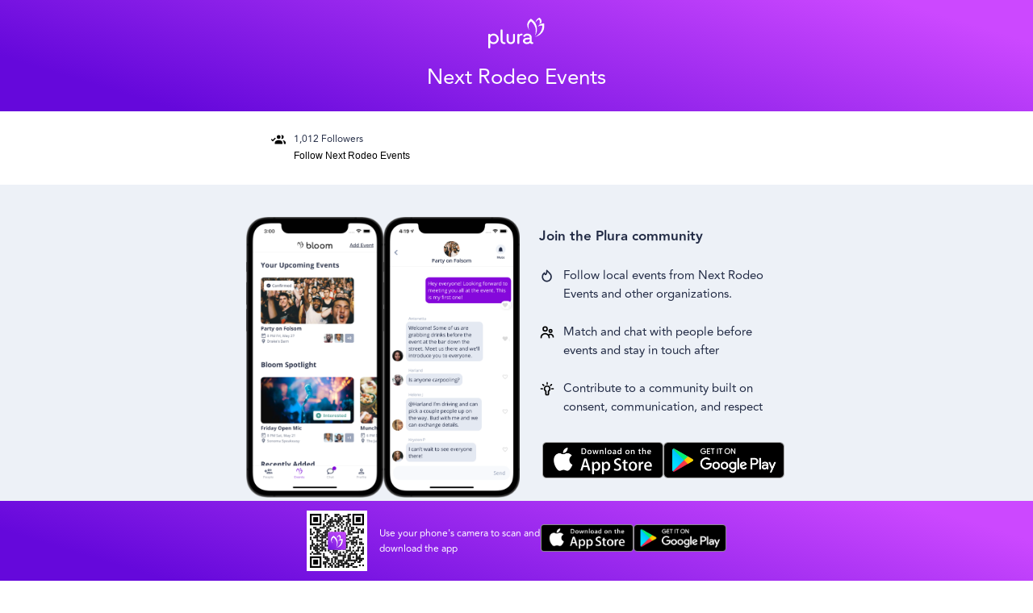

--- FILE ---
content_type: text/html; charset=utf-8
request_url: https://heyplura.com/events/org/next-rodeo-events
body_size: 42972
content:
<!DOCTYPE html><html lang="en"><head><meta charSet="utf-8" data-next-head=""/><meta name="viewport" content="width=device-width" data-next-head=""/><script async="" src="https://www.googletagmanager.com/gtag/js?id=G-7TWVYFY5FY"></script><script async="" src="https://www.googletagmanager.com/gtag/js?id=AW-10828972464"></script><link rel="icon" href="https://d3tstvrg8jmm7b.cloudfront.net/_next/static/media/favicon-32.0eeaf3dc.png" data-next-head=""/><title data-next-head="">Next Rodeo Events on Plura</title><meta property="og:title" content="Next Rodeo Events on Plura" data-next-head=""/><meta property="og:description" content="Follow Next Rodeo Events on Plura to join events and meet people" data-next-head=""/><meta name="description" content="Follow Next Rodeo Events on Plura to join events and meet people" data-next-head=""/><meta property="og:image" content="https://d3tstvrg8jmm7b.cloudfront.net/_next/static/media/opengraph-image.7b21d042.jpg" data-next-head=""/><meta property="og:url" content="https://heyplura.com/events/org/next-rodeo-events" data-next-head=""/><link rel="canonical" href="https://heyplura.com/events/org/next-rodeo-events" data-next-head=""/><meta property="og:locale" content="en_US" data-next-head=""/><meta name="apple-itunes-app" content="app-id=1528252601, app-argument=https://heyplura.com/events/org/next-rodeo-events" data-next-head=""/><link data-next-font="" rel="preconnect" href="/" crossorigin="anonymous"/><link rel="preload" href="https://d3tstvrg8jmm7b.cloudfront.net/_next/static/css/84eb8b32dd0d2eb2.css" as="style" crossorigin="anonymous"/><script type="application/ld+json" data-next-head="">{
  "@context": "https://schema.org",
  "@type": "Organization",
  "image": null,
  "logo": null,
  "name": "Next Rodeo Events",
  "url": "https://plra.io/m/org/next-rodeo-events",
  "description": ""
}</script><script id="app-env">window.plraEnv = {"API_ROOT":"https://api.joinbloom.community","REVENUECAT_WEB_BILLING_PUBLIC_API_KEY":"rcb_WAtYWmOGsYLMmwbzozKRfamOTkJv","ENV_NAME":"production","COMMIT_SHA":"7d5d8366f63ba4bc3d4efbc50e12e2222f1dceaf","GOOGLE_ANALYTICS":"G-7TWVYFY5FY","MIXPANEL_TOKEN":"4c40e2e6df165d0d52e8cce673fd8f21","REVENUECAT_WEB_CHECKOUT_URL":"https://pay.rev.cat/dhiycowotkjvopij","FACEBOOK_PIXEL":"1461771938579955","CDN_ROOT":"https://d3tstvrg8jmm7b.cloudfront.net","STRIPE_PUBLISHABLE_KEY":"pk_live_51MimW5ErniKSIK63V4hodXd4MaPLmpgZEtUI6RHJDnAMvTvQ7gTjCMBh60BooDnwR7bjAneLbbrDkemWeulrCuyU00lkSe2wyG","WEEK_TRIAL_SPLIT_TEST_ENABLED":"true","REVENUECAT_WEB_CHECKOUT_URL_WEEK_TRIAL":"https://pay.rev.cat/fycyhfnyxggwqwch","ADJUST_API_KEY":"hayvomxbf400","WEBAPP_ROOT":"https://plra.io","GOOGLE_API_KEY":"AIzaSyARM0Do5NkNY6_pSeGTYwMAZXEArA2wP2g"};</script><link href="https://fonts.googleapis.com/css?family=Open+Sans:100,300,400,600,700&amp;display=swap" rel="stylesheet" type="text/css"/><script>
                  window.dataLayer = window.dataLayer || [];

                  (function(w,d,s,l,i){w[l]=w[l]||[];w[l].push({'gtm.start':
                  new Date().getTime(),event:'gtm.js'});var f=d.getElementsByTagName(s)[0],
                  j=d.createElement(s),dl=l!='dataLayer'?'&l='+l:'';j.async=true;j.src=
                  'https://www.googletagmanager.com/gtm.js?id='+i+dl;f.parentNode.insertBefore(j,f);
                  })(window,document,'script','dataLayer','GTM-NS4PWC6');
                  </script><script>
                    function gtag(){dataLayer.push(arguments);}
                    gtag('js', new Date());
                    gtag('config', 'undefined');
                    gtag('config', 'G-7TWVYFY5FY');
                  </script><script>
                window.dataLayer = window.dataLayer || [];
                function gtag(){dataLayer.push(arguments);}
                gtag('js', new Date());
                gtag('config', 'AW-10828972464');
              </script><script>
                    !function(f,b,e,v,n,t,s)
                    {if(f.fbq)return;n=f.fbq=function(){n.callMethod?
                    n.callMethod.apply(n,arguments):n.queue.push(arguments)};
                    if(!f._fbq)f._fbq=n;n.push=n;n.loaded=!0;n.version='2.0';
                    n.queue=[];t=b.createElement(e);t.async=!0;
                    t.src=v;s=b.getElementsByTagName(e)[0];
                    s.parentNode.insertBefore(t,s)}(window, document,'script',
                    'https://connect.facebook.net/en_US/fbevents.js');
                    fbq('init', '1461771938579955');
                    fbq('track', 'PageView');
                </script><script>
                !function(w,d){if(!w.rdt){var p=w.rdt=function(){p.sendEvent?p.sendEvent.apply(p,arguments):p.callQueue.push(arguments)};p.callQueue=[];var t=d.createElement("script");t.src="https://www.redditstatic.com/ads/pixel.js",t.async=!0;var s=d.getElementsByTagName("script")[0];s.parentNode.insertBefore(t,s)}}(window,document);
                rdt('init','a2_hugqtg82znts');
                rdt('track', 'PageVisit');              </script><script>
                !function(t,r,e,a,n,o,i,l,c,s,d,h,u){var f=i+"_q",m=i+"_c";t[i]=t[i]||{},t[f]=t[f]||[],t[m]=t[m]||[];for(let r=0;r<l.length;r++)d(t[i],t[f],l[r]);for(let r=0;r<c.length;r++){var g,b=c[r][0],p=c[r][1];t[i][b]=function(...r){return g=this,t[m].push((function(){g[s]=new t[i][b](...r)})),g};for(let r=0;r<p.length;r++){const e=p[r];t[i][b].prototype[e]=function(...r){t[m].push((function(){g[s][e](...r)}))}}}h=r.createElement(e),u=r.getElementsByTagName(e)[0],h.async=!0,h.src="https://cdn.adjust.com/adjust-latest.min.js",h.onload=function(){for(var r=0;r<t[m].length;r++)t[m][r]();t[m]=[];for(r=0;r<t[f].length;r++)t[f][r][1][0][s]?t[i][t[f][r][0]](t[f][r][1][0][s]):t[i][t[f][r][0]].apply(t[i],t[f][r][1]);t[f]=[]},u.parentNode.insertBefore(h,u)}(window,document,"script",0,0,0,"Adjust",["initSdk","getAttribution","getWebUUID","waitForAttribution","waitForWebUUID","setReferrer","trackEvent","addGlobalCallbackParameters","addGlobalPartnerParameters","removeGlobalCallbackParameter","removeGlobalPartnerParameter","clearGlobalCallbackParameters","clearGlobalPartnerParameters","switchToOfflineMode","switchBackToOnlineMode","stop","restart","gdprForgetMe","disableThirdPartySharing","trackThirdPartySharing","initSmartBanner","showSmartBanner","hideSmartBanner"],[["ThirdPartySharing",["addGranularOption","addPartnerSharingSetting"]]],"__realObj",(function(t,r,e){t[e]=function(){r.push([e,arguments])}}));
              </script><script>
                window.addEventListener('load', function() {
                  if (window.Adjust && window.plraEnv && window.plraEnv.ADJUST_API_KEY) {
                    const env = window.plraEnv.ENV_NAME === 'production' ? 'production' : 'sandbox';

                    window.Adjust.initSdk({
                      appToken: window.plraEnv.ADJUST_API_KEY,
                      environment: env,
                      logLevel: 'verbose'
                    });
                  }
                });
              </script><link rel="stylesheet" href="https://d3tstvrg8jmm7b.cloudfront.net/_next/static/css/84eb8b32dd0d2eb2.css" crossorigin="anonymous" data-n-g=""/><noscript data-n-css=""></noscript><script defer="" crossorigin="anonymous" noModule="" src="https://d3tstvrg8jmm7b.cloudfront.net/_next/static/chunks/polyfills-42372ed130431b0a.js"></script><script src="https://d3tstvrg8jmm7b.cloudfront.net/_next/static/chunks/webpack-c72ce5137101b7fa.js" defer="" crossorigin="anonymous"></script><script src="https://d3tstvrg8jmm7b.cloudfront.net/_next/static/chunks/framework-052df06e2bd8891b.js" defer="" crossorigin="anonymous"></script><script src="https://d3tstvrg8jmm7b.cloudfront.net/_next/static/chunks/main-59319c383af34419.js" defer="" crossorigin="anonymous"></script><script src="https://d3tstvrg8jmm7b.cloudfront.net/_next/static/chunks/pages/_app-9b3481ba924e0377.js" defer="" crossorigin="anonymous"></script><script src="https://d3tstvrg8jmm7b.cloudfront.net/_next/static/chunks/5156575f-f24f67e85102cbdf.js" defer="" crossorigin="anonymous"></script><script src="https://d3tstvrg8jmm7b.cloudfront.net/_next/static/chunks/d62f9d0d-a1f0819a564f141c.js" defer="" crossorigin="anonymous"></script><script src="https://d3tstvrg8jmm7b.cloudfront.net/_next/static/chunks/1834-058955269a0be6e6.js" defer="" crossorigin="anonymous"></script><script src="https://d3tstvrg8jmm7b.cloudfront.net/_next/static/chunks/859-e89366b9c12e4e7f.js" defer="" crossorigin="anonymous"></script><script src="https://d3tstvrg8jmm7b.cloudfront.net/_next/static/chunks/9074-850273197b6768bf.js" defer="" crossorigin="anonymous"></script><script src="https://d3tstvrg8jmm7b.cloudfront.net/_next/static/chunks/5849-5e5ccdc451408af5.js" defer="" crossorigin="anonymous"></script><script src="https://d3tstvrg8jmm7b.cloudfront.net/_next/static/chunks/4587-a775de1a9b29639a.js" defer="" crossorigin="anonymous"></script><script src="https://d3tstvrg8jmm7b.cloudfront.net/_next/static/chunks/3856-d78c8082334d35f7.js" defer="" crossorigin="anonymous"></script><script src="https://d3tstvrg8jmm7b.cloudfront.net/_next/static/chunks/496-ffcf69303c12ba1c.js" defer="" crossorigin="anonymous"></script><script src="https://d3tstvrg8jmm7b.cloudfront.net/_next/static/chunks/4431-69581a75ea4a552b.js" defer="" crossorigin="anonymous"></script><script src="https://d3tstvrg8jmm7b.cloudfront.net/_next/static/chunks/7736-57e7b417e4ba17d3.js" defer="" crossorigin="anonymous"></script><script src="https://d3tstvrg8jmm7b.cloudfront.net/_next/static/chunks/2311-8de6c766ae647716.js" defer="" crossorigin="anonymous"></script><script src="https://d3tstvrg8jmm7b.cloudfront.net/_next/static/chunks/5713-6df80a9da9d2e289.js" defer="" crossorigin="anonymous"></script><script src="https://d3tstvrg8jmm7b.cloudfront.net/_next/static/chunks/6622-c5e290c4e3cb789f.js" defer="" crossorigin="anonymous"></script><script src="https://d3tstvrg8jmm7b.cloudfront.net/_next/static/chunks/122-d8a292d395b410e3.js" defer="" crossorigin="anonymous"></script><script src="https://d3tstvrg8jmm7b.cloudfront.net/_next/static/chunks/5947-2eb98363218eb73c.js" defer="" crossorigin="anonymous"></script><script src="https://d3tstvrg8jmm7b.cloudfront.net/_next/static/chunks/4006-04b8a2781ac255bd.js" defer="" crossorigin="anonymous"></script><script src="https://d3tstvrg8jmm7b.cloudfront.net/_next/static/chunks/1119-608e603722698b65.js" defer="" crossorigin="anonymous"></script><script src="https://d3tstvrg8jmm7b.cloudfront.net/_next/static/chunks/6575-f7c4b1269c74cf16.js" defer="" crossorigin="anonymous"></script><script src="https://d3tstvrg8jmm7b.cloudfront.net/_next/static/chunks/5080-0999801c3f4f548a.js" defer="" crossorigin="anonymous"></script><script src="https://d3tstvrg8jmm7b.cloudfront.net/_next/static/chunks/3343-7c8fc70fa95e16a9.js" defer="" crossorigin="anonymous"></script><script src="https://d3tstvrg8jmm7b.cloudfront.net/_next/static/chunks/pages/m/%5B...code%5D-80cb1fd703afa7de.js" defer="" crossorigin="anonymous"></script><script src="https://d3tstvrg8jmm7b.cloudfront.net/_next/static/PL9gFqlAvZhGfXLFOf6LB/_buildManifest.js" defer="" crossorigin="anonymous"></script><script src="https://d3tstvrg8jmm7b.cloudfront.net/_next/static/PL9gFqlAvZhGfXLFOf6LB/_ssgManifest.js" defer="" crossorigin="anonymous"></script><style id="jss-server-side"></style><style data-styled="" data-styled-version="6.1.13">.knxHje{display:flex;flex-direction:column;align-items:center;min-width:300px;}/*!sc*/
data-styled.g207[id="sc-9371a530-0"]{content:"knxHje,"}/*!sc*/
.gzMPVV{width:100%;max-width:650px;padding:0 20px;box-sizing:border-box;}/*!sc*/
data-styled.g208[id="sc-9371a530-1"]{content:"gzMPVV,"}/*!sc*/
.jkkeWx{font-size:22px;line-height:1.3;text-align:center;font-weight:200;margin:0;max-width:700px;}/*!sc*/
.jkkeWx em{font-weight:500;font-style:normal;}/*!sc*/
@media (min-width: 600px){.jkkeWx{font-size:26px;line-height:1.5;}}/*!sc*/
data-styled.g210[id="sc-9371a530-3"]{content:"jkkeWx,"}/*!sc*/
.gjrNPf{display:inline-block;width:100%;max-width:150px;}/*!sc*/
data-styled.g254[id="sc-6ab0b2b9-0"]{content:"gjrNPf,"}/*!sc*/
.gWsIiC{width:100%;}/*!sc*/
data-styled.g255[id="sc-6ab0b2b9-1"]{content:"gWsIiC,"}/*!sc*/
.fteKaP{display:flex;flex-direction:'row';align-items:center;justify-content:center;gap:4px;}/*!sc*/
data-styled.g256[id="sc-56e35530-0"]{content:"fteKaP,"}/*!sc*/
.dwsoaw{position:relative;list-style-type:none;padding:0;margin:4px 0;padding-left:25px;min-height:20px;display:flex;flex-direction:row;align-items:center;}/*!sc*/
data-styled.g290[id="sc-b666ede7-0"]{content:"dwsoaw,"}/*!sc*/
.lkByMH{position:absolute;left:0;top:0;}/*!sc*/
data-styled.g291[id="sc-b666ede7-1"]{content:"lkByMH,"}/*!sc*/
.ftPosk{font-size:14px;}/*!sc*/
data-styled.g292[id="sc-b666ede7-2"]{content:"ftPosk,"}/*!sc*/
.liikAU{position:relative;width:100%;border-radius:5px;overflow:hidden;font-weight:300;font-size:12px;display:flex;flex-direction:column;}/*!sc*/
data-styled.g293[id="sc-3d21751e-0"]{content:"liikAU,"}/*!sc*/
.cKFiMI{text-decoration:none;}/*!sc*/
data-styled.g294[id="sc-3d21751e-1"]{content:"cKFiMI,"}/*!sc*/
.ghxtBp{display:block;flex:0;border-radius:5px;width:100%;height:0;padding-top:50%;background-image:url(https://d1ne94wy7mt59y.cloudfront.net/prod/f16d72e3-5fce-4043-8be4-eabd6d2ec70a/600x300);background-size:cover;background-repeat:no-repeat;background-position:center;}/*!sc*/
.fzFZZj{display:block;flex:0;border-radius:5px;width:100%;height:0;padding-top:50%;background-image:url(https://d1ne94wy7mt59y.cloudfront.net/prod/cbe874d3-f502-40bf-8fd3-8d3ce7202933/600x300);background-size:cover;background-repeat:no-repeat;background-position:center;}/*!sc*/
.fERlSF{display:block;flex:0;border-radius:5px;width:100%;height:0;padding-top:50%;background-image:url(https://d1ne94wy7mt59y.cloudfront.net/prod/d46ded88-7b81-4cb4-b530-45cace806bf8/600x300);background-size:cover;background-repeat:no-repeat;background-position:center;}/*!sc*/
.dGGoWC{display:block;flex:0;border-radius:5px;width:100%;height:0;padding-top:50%;background-image:url(https://d1ne94wy7mt59y.cloudfront.net/prod/8e79a0bf-2e71-452a-9479-b38a0566ed37/600x300);background-size:cover;background-repeat:no-repeat;background-position:center;}/*!sc*/
.bTXUnn{display:block;flex:0;border-radius:5px;width:100%;height:0;padding-top:50%;background-image:url(https://d1ne94wy7mt59y.cloudfront.net/prod/f20e42fb-bf87-497c-b978-cb0710cc5e5d/600x300);background-size:cover;background-repeat:no-repeat;background-position:center;}/*!sc*/
.fzawCW{display:block;flex:0;border-radius:5px;width:100%;height:0;padding-top:50%;background-image:url(https://d1ne94wy7mt59y.cloudfront.net/prod/2b36f98b-947a-41ee-8369-b816ffae2074/600x300);background-size:cover;background-repeat:no-repeat;background-position:center;}/*!sc*/
data-styled.g295[id="sc-3d21751e-2"]{content:"ghxtBp,fzFZZj,fERlSF,dGGoWC,bTXUnn,fzawCW,"}/*!sc*/
.btTNpJ{flex:1;padding:10px 0 0;}/*!sc*/
data-styled.g296[id="sc-3d21751e-3"]{content:"btTNpJ,"}/*!sc*/
.ceyTq{font-size:14px;font-weight:700;margin:0 0 3px;width:100%;text-overflow:ellipsis;white-space:nowrap;overflow:hidden;color:#000;}/*!sc*/
data-styled.g297[id="sc-3d21751e-4"]{content:"ceyTq,"}/*!sc*/
.kxLaic{display:flex;flex-direction:row;align-items:flex-start;}/*!sc*/
data-styled.g298[id="sc-3d21751e-5"]{content:"kxLaic,"}/*!sc*/
.iOvUNx{flex:1;}/*!sc*/
data-styled.g299[id="sc-3d21751e-6"]{content:"iOvUNx,"}/*!sc*/
.cfnqrd{flex-grow:0;display:flex;flex-direction:row;align-items:center;}/*!sc*/
data-styled.g300[id="sc-3d21751e-7"]{content:"cfnqrd,"}/*!sc*/
.eqJeiE{color:#fff;background-color:#9ca6bb;text-align:center;font-size:8px;font-weight:700;border-radius:4px;min-height:22px;min-width:22px;display:flex;justify-content:center;align-items:center;margin-left:5px;}/*!sc*/
data-styled.g301[id="sc-3d21751e-8"]{content:"eqJeiE,"}/*!sc*/
.fsKlRZ{width:100%;display:flex;flex-direction:column;align-items:center;position:relative;color:#fff;background:linear-gradient(17deg,#6508DB 13%,#CC48FF 90%);margin-bottom:15px;}/*!sc*/
@media (min-width: 600px){.fsKlRZ{margin-bottom:20px;}}/*!sc*/
data-styled.g302[id="sc-9b0aec97-0"]{content:"fsKlRZ,"}/*!sc*/
.jjbhlb{display:block;margin:22px 20px 10px;}/*!sc*/
@media (min-width: 600px){.jjbhlb{margin:22px 0 10px;}}/*!sc*/
data-styled.g303[id="sc-9b0aec97-1"]{content:"jjbhlb,"}/*!sc*/
.eSMart{height:28px;}/*!sc*/
@media (min-width: 600px){.eSMart{height:38px;}}/*!sc*/
data-styled.g304[id="sc-9b0aec97-2"]{content:"eSMart,"}/*!sc*/
.WkaUH{display:block;font-size:26px;line-height:32px;text-align:center;font-weight:200;max-width:1000px;margin:0 20px 12px;}/*!sc*/
@media (min-width: 600px){.WkaUH{margin:0 20px 22px;}}/*!sc*/
data-styled.g305[id="sc-9b0aec97-3"]{content:"WkaUH,"}/*!sc*/
.bBnPkD{list-style-type:none;padding:0;margin:0;}/*!sc*/
data-styled.g411[id="sc-dtOqdk"]{content:"bBnPkD,"}/*!sc*/
.jhLvvQ{display:flex;flex-direction:row;align-items:flex-start;margin:5px 0;}/*!sc*/
data-styled.g412[id="sc-hPGoDJ"]{content:"jhLvvQ,"}/*!sc*/
.hUAWcF{padding-left:10px;font-size:12px;line-height:20px;color:#222B45;width:100%;overflow:hidden;white-space:nowrap;text-overflow:ellipsis;}/*!sc*/
data-styled.g413[id="sc-kBpWFy"]{content:"hUAWcF,"}/*!sc*/
.iKmWHL{appearance:none;border:none;background:none;padding:0;margin:3px 0 0;display:block;color:#AC0CFF font-weight:700;font-size:12px;cursor:pointer;}/*!sc*/
data-styled.g414[id="sc-dHMlHb"]{content:"iKmWHL,"}/*!sc*/
.gXAWiC{display:block;position:static;width:100%;height:150px;margin-top:24px;}/*!sc*/
data-styled.g428[id="sc-2bf6e9e1-0"]{content:"gXAWiC,"}/*!sc*/
.ffnrIt{position:fixed;left:0;right:0;bottom:0;display:flex;flex-direction:column;align-items:center;padding:12px 15px;color:#fff;background:linear-gradient(17deg,#6508DB 13%,#CC48FF 90%);z-index:5;}/*!sc*/
data-styled.g429[id="sc-2bf6e9e1-1"]{content:"ffnrIt,"}/*!sc*/
.krryg{width:100%;display:flex;flex-direction:column;align-items:center;gap:8px;}/*!sc*/
data-styled.g430[id="sc-2bf6e9e1-2"]{content:"krryg,"}/*!sc*/
.QKLLN{display:flex;justify-content:center;align-items:center;gap:15px;}/*!sc*/
data-styled.g436[id="sc-2bf6e9e1-8"]{content:"QKLLN,"}/*!sc*/
.gaoJlp{flex:1;max-width:200px;height:75px;font-size:12px;align-items:center;background:url(https://d3tstvrg8jmm7b.cloudfront.net/_next/static/media/qr-color.5746c29c.svg) no-repeat left center;background-size:75px;padding-left:90px;margin:0;display:none;}/*!sc*/
@media (min-width: 600px){.gaoJlp{display:flex;}}/*!sc*/
data-styled.g437[id="sc-2bf6e9e1-9"]{content:"gaoJlp,"}/*!sc*/
.cMQQJO{flex:1;max-width:230px;display:flex;align-items:center;gap:4px;}/*!sc*/
.cMQQJO a{width:50%;}/*!sc*/
.cMQQJO img{width:100%;}/*!sc*/
data-styled.g438[id="sc-2bf6e9e1-10"]{content:"cMQQJO,"}/*!sc*/
.PgrVg{width:auto;background:#edf1f7;margin:200px 0 0;padding:0 15px;}/*!sc*/
@media (min-width: 450px){.PgrVg{margin:0;}}/*!sc*/
data-styled.g439[id="sc-774a49f8-0"]{content:"PgrVg,"}/*!sc*/
.gKdNEX{position:relative;margin:0 auto;padding:24px 10px;display:flex;flex-direction:row;}/*!sc*/
@media (min-width: 600px){.gKdNEX{max-width:670px;padding:40px;}}/*!sc*/
data-styled.g440[id="sc-774a49f8-1"]{content:"gKdNEX,"}/*!sc*/
.hPQyEY{flex:1;}/*!sc*/
@media (min-width: 450px){.hPQyEY{padding-left:24px;}}/*!sc*/
data-styled.g441[id="sc-774a49f8-2"]{content:"hPQyEY,"}/*!sc*/
.mGphS{font-size:17px;font-weight:700;text-align:center;}/*!sc*/
@media (min-width: 450px){.mGphS{text-align:left;}}/*!sc*/
data-styled.g442[id="sc-774a49f8-3"]{content:"mGphS,"}/*!sc*/
.hGlcvi{list-style-type:none;margin:24px 0 32px;padding:0;}/*!sc*/
data-styled.g443[id="sc-774a49f8-4"]{content:"hGlcvi,"}/*!sc*/
.dxjooA{font-size:15px;margin:24px 0;padding-left:30px;position:relative;background-repeat:no-repeat;background-position:0 2px;background-size:20px 20px;background-image:url(https://d3tstvrg8jmm7b.cloudfront.net/_next/static/media/fire.daeb2981.svg);}/*!sc*/
.GBAEQ{font-size:15px;margin:24px 0;padding-left:30px;position:relative;background-repeat:no-repeat;background-position:0 2px;background-size:20px 20px;background-image:url(https://d3tstvrg8jmm7b.cloudfront.net/_next/static/media/eva-people.5fcd0ae4.svg);}/*!sc*/
.kTwzCb{font-size:15px;margin:24px 0;padding-left:30px;position:relative;background-repeat:no-repeat;background-position:0 2px;background-size:20px 20px;background-image:url(https://d3tstvrg8jmm7b.cloudfront.net/_next/static/media/eva-bulb.62b2787a.svg);}/*!sc*/
data-styled.g444[id="sc-774a49f8-5"]{content:"dxjooA,GBAEQ,kTwzCb,"}/*!sc*/
.bRjnVR{display:flex;justify-content:center;align-items:flex-start;}/*!sc*/
@media (max-width: 450px){.bRjnVR{position:absolute;top:-200px;left:0;right:0;height:200px;overflow:hidden;}.bRjnVR img{width:135px;position:relative;left:25px;}.bRjnVR img+img{top:33px;left:-25px;}}/*!sc*/
@media (min-width: 450px){.bRjnVR{width:40%;display:flex;align-items:center;}.bRjnVR img{width:60%;left:10%;position:relative;}.bRjnVR img+img{top:10%;left:-10%;}}/*!sc*/
@media (min-width: 600px){.bRjnVR{width:calc(50% + 4px);gap:4px;}.bRjnVR img{width:50%;left:0;}.bRjnVR img+img{top:0;left:0;}}/*!sc*/
data-styled.g445[id="sc-774a49f8-6"]{content:"bRjnVR,"}/*!sc*/
.gqRWA{position:relative;margin:0 auto;padding:0;min-width:200px;width:100%;max-width:1000px;display:grid;grid-gap:10px;grid-template-columns:repeat(2,1fr);}/*!sc*/
@media (max-width: 450px){.gqRWA{grid-template-columns:repeat(1,1fr);}}/*!sc*/
data-styled.g446[id="sc-12677c8b-0"]{content:"gqRWA,"}/*!sc*/
.eqSIQM{font-size:17px;font-weight:700;margin:0 0 16px 0;}/*!sc*/
data-styled.g447[id="sc-e3083924-0"]{content:"eqSIQM,"}/*!sc*/
.wsXIh{margin:0;}/*!sc*/
data-styled.g449[id="sc-e3083924-2"]{content:"wsXIh,"}/*!sc*/
.kVydcF{margin:24px 0;}/*!sc*/
data-styled.g451[id="sc-e3083924-4"]{content:"kVydcF,"}/*!sc*/
</style></head><body style="font-family:Avenir,Open Sans,-apple-system,BlinkMacSystemFont,&quot;Segoe UI&quot;,Roboto,&quot;Helvetica Neue&quot;,Arial,sans-serif,&quot;Apple Color Emoji&quot;,&quot;Segoe UI Emoji&quot;,&quot;Segoe UI Symbol&quot;;color:#222B45;margin:0;padding:0"><div style="display:none"><!--
 ____  _        _    ____ _  __  _____ ____      _    _   _ ____
| __ )| |      / \  / ___| |/ / |_   _|  _ \    / \  | \ | / ___|
|  _ \| |     / _ \| |   | ' /    | | | |_) |  / _ \ |  \| \___ \
| |_) | |___ / ___ \ |___| . \    | | |  _ <  / ___ \| |\  |___) |
|____/|_____/_/   \_\____|_|\_\   |_| |_| \_\/_/   \_\_| \_|____/

  _     _____     _______ ____    __  __    _  _____ _____ _____ ____
 | |   |_ _\ \   / / ____/ ___|  |  \/  |  / \|_   _|_   _| ____|  _ \
 | |    | | \ \ / /|  _| \___ \  | |\/| | / _ \ | |   | | |  _| | |_) |
 | |___ | |  \ V / | |___ ___) | | |  | |/ ___ \| |   | | | |___|  _ <
 |_____|___|  \_/  |_____|____/  |_|  |_/_/   \_\_|   |_| |_____|_| \_\

--></div><noscript><iframe src="https://www.googletagmanager.com/ns.html?id=GTM-NS4PWC6" height="0" width="0" style="display:none;visibility:hidden"></iframe></noscript><link rel="preload" as="image" href="https://d3tstvrg8jmm7b.cloudfront.net/_next/static/media/plura_white.60ea27d2.svg"/><link rel="preload" as="image" href="https://d3tstvrg8jmm7b.cloudfront.net/_next/static/media/events.3a94a53a.png"/><link rel="preload" as="image" href="https://d3tstvrg8jmm7b.cloudfront.net/_next/static/media/chat.b6d1c97b.png"/><link rel="preload" as="image" href="https://landen.imgix.net/shared/apple-en.png"/><link rel="preload" as="image" href="https://landen.imgix.net/shared/google-play-en.png?trim=auto"/><div id="__next"><div class="sc-9371a530-0 knxHje"><div class="sc-9b0aec97-0 fsKlRZ"><a href="https://heyplura.com/" class="sc-9b0aec97-1 jjbhlb"><img src="https://d3tstvrg8jmm7b.cloudfront.net/_next/static/media/plura_white.60ea27d2.svg" alt="Plura" class="sc-9b0aec97-2 eSMart"/></a><div class="sc-9b0aec97-3 WkaUH"><h1 class="sc-9371a530-3 jkkeWx"><em>Next Rodeo Events</em></h1></div></div><div id="gtm-top-content" class="sc-9371a530-0 knxHje"></div><div class="sc-9371a530-1 gzMPVV"><div class="sc-e3083924-2 wsXIh"><ul class="sc-dtOqdk bBnPkD"><li class="sc-hPGoDJ jhLvvQ"><svg viewBox="0 0 24 24" style="width:20px;height:20px" role="presentation"><path d="M19 17V19H7V17S7 13 13 13 19 17 19 17M16 8A3 3 0 1 0 13 11A3 3 0 0 0 16 8M19.2 13.06A5.6 5.6 0 0 1 21 17V19H24V17S24 13.55 19.2 13.06M18 5A2.91 2.91 0 0 0 17.11 5.14A5 5 0 0 1 17.11 10.86A2.91 2.91 0 0 0 18 11A3 3 0 0 0 18 5M7.34 8.92L8.5 10.33L3.75 15.08L1 12.08L2.16 10.92L3.75 12.5L7.34 8.92" style="fill:#000000"></path></svg><span class="sc-kBpWFy hUAWcF">1,012<!-- --> <!-- -->Followers<button class="sc-dHMlHb iKmWHL">Follow <!-- -->Next Rodeo Events</button></span></li></ul></div></div></div><div class="sc-e3083924-4 kVydcF"><div class="sc-774a49f8-0 PgrVg"><div class="sc-774a49f8-1 gKdNEX"><div class="sc-774a49f8-6 bRjnVR"><img src="https://d3tstvrg8jmm7b.cloudfront.net/_next/static/media/events.3a94a53a.png"/><img src="https://d3tstvrg8jmm7b.cloudfront.net/_next/static/media/chat.b6d1c97b.png"/></div><div class="sc-774a49f8-2 hPQyEY"><h1 class="sc-774a49f8-3 mGphS">Join the Plura community</h1><ul class="sc-774a49f8-4 hGlcvi"><li class="sc-774a49f8-5 dxjooA">Follow local events from <!-- -->Next Rodeo Events<!-- --> and other <!-- -->organizations.</li><li class="sc-774a49f8-5 GBAEQ">Match and chat with people before events and stay in touch after</li><li class="sc-774a49f8-5 kTwzCb">Contribute to a community built on consent, communication, and respect</li></ul><div class="sc-56e35530-0 fteKaP"><a href="https://apple.co/2HpIJ2M" target="_blank" class="sc-6ab0b2b9-0 gjrNPf"><img src="https://landen.imgix.net/shared/apple-en.png" alt="Get it in the Apple App Store" class="sc-6ab0b2b9-1 gWsIiC"/></a><a href="https://play.google.com/store/apps/details?id=community.together.bloom" target="_blank" class="sc-6ab0b2b9-0 gjrNPf"><img src="https://landen.imgix.net/shared/google-play-en.png?trim=auto" alt="Get it on Google Play" class="sc-6ab0b2b9-1 gWsIiC"/></a></div></div></div></div></div><div class="sc-9371a530-0 knxHje"><div class="sc-9371a530-1 gzMPVV"><h2 class="sc-e3083924-0 eqSIQM">Other Plura events</h2><div class="sc-12677c8b-0 gqRWA"><section class="sc-3d21751e-0 liikAU"><a href="https://heyplura.com/events/fulfilled-4-ways-to-cultivate-femininity-or-embodi" class="sc-3d21751e-1 cKFiMI"><div content="https://d1ne94wy7mt59y.cloudfront.net/prod/f16d72e3-5fce-4043-8be4-eabd6d2ec70a/600x300" class="sc-3d21751e-2 ghxtBp"></div><div class="sc-3d21751e-3 btTNpJ"><h2 class="sc-3d21751e-4 ceyTq">FULFILLED: 4 Ways to Cultivate Femininity | Embodiment Workshop for Women</h2><div class="sc-3d21751e-5 kxLaic"><div class="sc-3d21751e-6 iOvUNx"><li title="Date" class="sc-b666ede7-0 dwsoaw"><svg viewBox="0 0 24 24" style="margin-top:2px;width:16px;height:16px" role="presentation" class="sc-b666ede7-1 lkByMH"><path d="M15,13H16.5V15.82L18.94,17.23L18.19,18.53L15,16.69V13M19,8H5V19H9.67C9.24,18.09 9,17.07 9,16A7,7 0 0,1 16,9C17.07,9 18.09,9.24 19,9.67V8M5,21C3.89,21 3,20.1 3,19V5C3,3.89 3.89,3 5,3H6V1H8V3H16V1H18V3H19A2,2 0 0,1 21,5V11.1C22.24,12.36 23,14.09 23,16A7,7 0 0,1 16,23C14.09,23 12.36,22.24 11.1,21H5M16,11.15A4.85,4.85 0 0,0 11.15,16C11.15,18.68 13.32,20.85 16,20.85A4.85,4.85 0 0,0 20.85,16C20.85,13.32 18.68,11.15 16,11.15Z" style="fill:currentColor"></path></svg><span class="sc-b666ede7-2 ftPosk">Wednesday, Jan 28th at 1am</span></li><li title="Address" class="sc-b666ede7-0 dwsoaw"><svg viewBox="0 0 24 24" style="margin-top:2px;width:16px;height:16px" role="presentation" class="sc-b666ede7-1 lkByMH"><path d="M12,11.5A2.5,2.5 0 0,1 9.5,9A2.5,2.5 0 0,1 12,6.5A2.5,2.5 0 0,1 14.5,9A2.5,2.5 0 0,1 12,11.5M12,2A7,7 0 0,0 5,9C5,14.25 12,22 12,22C12,22 19,14.25 19,9A7,7 0 0,0 12,2Z" style="fill:currentColor"></path></svg><span class="sc-b666ede7-2 ftPosk">New York</span></li></div><div class="sc-3d21751e-7 cfnqrd"><svg viewBox="0 0 24 24" style="width:20px;height:20px" role="presentation"><path d="M19 17V19H7V17S7 13 13 13 19 17 19 17M16 8A3 3 0 1 0 13 11A3 3 0 0 0 16 8M19.2 13.06A5.6 5.6 0 0 1 21 17V19H24V17S24 13.55 19.2 13.06M18 5A2.91 2.91 0 0 0 17.11 5.14A5 5 0 0 1 17.11 10.86A2.91 2.91 0 0 0 18 11A3 3 0 0 0 18 5M7.34 8.92L8.5 10.33L3.75 15.08L1 12.08L2.16 10.92L3.75 12.5L7.34 8.92" style="fill:#222B45"></path></svg><div class="sc-3d21751e-8 eqJeiE">3</div></div></div></div></a></section><section class="sc-3d21751e-0 liikAU"><a href="https://heyplura.com/events/sexual-and-emotional-intimacy-skills-83" class="sc-3d21751e-1 cKFiMI"><div content="https://d1ne94wy7mt59y.cloudfront.net/prod/cbe874d3-f502-40bf-8fd3-8d3ce7202933/600x300" class="sc-3d21751e-2 fzFZZj"></div><div class="sc-3d21751e-3 btTNpJ"><h2 class="sc-3d21751e-4 ceyTq">Sexual and Emotional Intimacy Skills</h2><div class="sc-3d21751e-5 kxLaic"><div class="sc-3d21751e-6 iOvUNx"><li title="Date" class="sc-b666ede7-0 dwsoaw"><svg viewBox="0 0 24 24" style="margin-top:2px;width:16px;height:16px" role="presentation" class="sc-b666ede7-1 lkByMH"><path d="M15,13H16.5V15.82L18.94,17.23L18.19,18.53L15,16.69V13M19,8H5V19H9.67C9.24,18.09 9,17.07 9,16A7,7 0 0,1 16,9C17.07,9 18.09,9.24 19,9.67V8M5,21C3.89,21 3,20.1 3,19V5C3,3.89 3.89,3 5,3H6V1H8V3H16V1H18V3H19A2,2 0 0,1 21,5V11.1C22.24,12.36 23,14.09 23,16A7,7 0 0,1 16,23C14.09,23 12.36,22.24 11.1,21H5M16,11.15A4.85,4.85 0 0,0 11.15,16C11.15,18.68 13.32,20.85 16,20.85A4.85,4.85 0 0,0 20.85,16C20.85,13.32 18.68,11.15 16,11.15Z" style="fill:currentColor"></path></svg><span class="sc-b666ede7-2 ftPosk">Wednesday, Jan 28th at 2am</span></li></div><div class="sc-3d21751e-7 cfnqrd"><svg viewBox="0 0 24 24" style="width:20px;height:20px" role="presentation"><path d="M19 17V19H7V17S7 13 13 13 19 17 19 17M16 8A3 3 0 1 0 13 11A3 3 0 0 0 16 8M19.2 13.06A5.6 5.6 0 0 1 21 17V19H24V17S24 13.55 19.2 13.06M18 5A2.91 2.91 0 0 0 17.11 5.14A5 5 0 0 1 17.11 10.86A2.91 2.91 0 0 0 18 11A3 3 0 0 0 18 5M7.34 8.92L8.5 10.33L3.75 15.08L1 12.08L2.16 10.92L3.75 12.5L7.34 8.92" style="fill:#222B45"></path></svg><div class="sc-3d21751e-8 eqJeiE">38</div></div></div></div></a></section><section class="sc-3d21751e-0 liikAU"><a href="https://heyplura.com/events/online-high-protocol-for-ds-with-sinclair-sexsmi-36" class="sc-3d21751e-1 cKFiMI"><div content="https://d1ne94wy7mt59y.cloudfront.net/prod/d46ded88-7b81-4cb4-b530-45cace806bf8/600x300" class="sc-3d21751e-2 fERlSF"></div><div class="sc-3d21751e-3 btTNpJ"><h2 class="sc-3d21751e-4 ceyTq">ONLINE: High Protocol for D/s with Sinclair Sexsmith</h2><div class="sc-3d21751e-5 kxLaic"><div class="sc-3d21751e-6 iOvUNx"><li title="Date" class="sc-b666ede7-0 dwsoaw"><svg viewBox="0 0 24 24" style="margin-top:2px;width:16px;height:16px" role="presentation" class="sc-b666ede7-1 lkByMH"><path d="M15,13H16.5V15.82L18.94,17.23L18.19,18.53L15,16.69V13M19,8H5V19H9.67C9.24,18.09 9,17.07 9,16A7,7 0 0,1 16,9C17.07,9 18.09,9.24 19,9.67V8M5,21C3.89,21 3,20.1 3,19V5C3,3.89 3.89,3 5,3H6V1H8V3H16V1H18V3H19A2,2 0 0,1 21,5V11.1C22.24,12.36 23,14.09 23,16A7,7 0 0,1 16,23C14.09,23 12.36,22.24 11.1,21H5M16,11.15A4.85,4.85 0 0,0 11.15,16C11.15,18.68 13.32,20.85 16,20.85A4.85,4.85 0 0,0 20.85,16C20.85,13.32 18.68,11.15 16,11.15Z" style="fill:currentColor"></path></svg><span class="sc-b666ede7-2 ftPosk">Wednesday, Jan 28th at 2am</span></li></div><div class="sc-3d21751e-7 cfnqrd"><svg viewBox="0 0 24 24" style="width:20px;height:20px" role="presentation"><path d="M19 17V19H7V17S7 13 13 13 19 17 19 17M16 8A3 3 0 1 0 13 11A3 3 0 0 0 16 8M19.2 13.06A5.6 5.6 0 0 1 21 17V19H24V17S24 13.55 19.2 13.06M18 5A2.91 2.91 0 0 0 17.11 5.14A5 5 0 0 1 17.11 10.86A2.91 2.91 0 0 0 18 11A3 3 0 0 0 18 5M7.34 8.92L8.5 10.33L3.75 15.08L1 12.08L2.16 10.92L3.75 12.5L7.34 8.92" style="fill:#222B45"></path></svg><div class="sc-3d21751e-8 eqJeiE">22</div></div></div></div></a></section><section class="sc-3d21751e-0 liikAU"><a href="https://heyplura.com/events/crafting-an-impactful-business-plan-your-roadmap-39" class="sc-3d21751e-1 cKFiMI"><div content="https://d1ne94wy7mt59y.cloudfront.net/prod/8e79a0bf-2e71-452a-9479-b38a0566ed37/600x300" class="sc-3d21751e-2 dGGoWC"></div><div class="sc-3d21751e-3 btTNpJ"><h2 class="sc-3d21751e-4 ceyTq">Crafting an Impactful Business Plan: Your Roadmap to Success</h2><div class="sc-3d21751e-5 kxLaic"><div class="sc-3d21751e-6 iOvUNx"><li title="Date" class="sc-b666ede7-0 dwsoaw"><svg viewBox="0 0 24 24" style="margin-top:2px;width:16px;height:16px" role="presentation" class="sc-b666ede7-1 lkByMH"><path d="M15,13H16.5V15.82L18.94,17.23L18.19,18.53L15,16.69V13M19,8H5V19H9.67C9.24,18.09 9,17.07 9,16A7,7 0 0,1 16,9C17.07,9 18.09,9.24 19,9.67V8M5,21C3.89,21 3,20.1 3,19V5C3,3.89 3.89,3 5,3H6V1H8V3H16V1H18V3H19A2,2 0 0,1 21,5V11.1C22.24,12.36 23,14.09 23,16A7,7 0 0,1 16,23C14.09,23 12.36,22.24 11.1,21H5M16,11.15A4.85,4.85 0 0,0 11.15,16C11.15,18.68 13.32,20.85 16,20.85A4.85,4.85 0 0,0 20.85,16C20.85,13.32 18.68,11.15 16,11.15Z" style="fill:currentColor"></path></svg><span class="sc-b666ede7-2 ftPosk">Wednesday, Jan 28th at 6pm</span></li></div><div class="sc-3d21751e-7 cfnqrd"><svg viewBox="0 0 24 24" style="width:20px;height:20px" role="presentation"><path d="M19 17V19H7V17S7 13 13 13 19 17 19 17M16 8A3 3 0 1 0 13 11A3 3 0 0 0 16 8M19.2 13.06A5.6 5.6 0 0 1 21 17V19H24V17S24 13.55 19.2 13.06M18 5A2.91 2.91 0 0 0 17.11 5.14A5 5 0 0 1 17.11 10.86A2.91 2.91 0 0 0 18 11A3 3 0 0 0 18 5M7.34 8.92L8.5 10.33L3.75 15.08L1 12.08L2.16 10.92L3.75 12.5L7.34 8.92" style="fill:#222B45"></path></svg><div class="sc-3d21751e-8 eqJeiE">6</div></div></div></div></a></section><section class="sc-3d21751e-0 liikAU"><a href="https://heyplura.com/events/boundaries-and-beyond-playing-with-triggers" class="sc-3d21751e-1 cKFiMI"><div content="https://d1ne94wy7mt59y.cloudfront.net/prod/f20e42fb-bf87-497c-b978-cb0710cc5e5d/600x300" class="sc-3d21751e-2 bTXUnn"></div><div class="sc-3d21751e-3 btTNpJ"><h2 class="sc-3d21751e-4 ceyTq">Boundaries and Beyond: Playing with Triggers</h2><div class="sc-3d21751e-5 kxLaic"><div class="sc-3d21751e-6 iOvUNx"><li title="Date" class="sc-b666ede7-0 dwsoaw"><svg viewBox="0 0 24 24" style="margin-top:2px;width:16px;height:16px" role="presentation" class="sc-b666ede7-1 lkByMH"><path d="M15,13H16.5V15.82L18.94,17.23L18.19,18.53L15,16.69V13M19,8H5V19H9.67C9.24,18.09 9,17.07 9,16A7,7 0 0,1 16,9C17.07,9 18.09,9.24 19,9.67V8M5,21C3.89,21 3,20.1 3,19V5C3,3.89 3.89,3 5,3H6V1H8V3H16V1H18V3H19A2,2 0 0,1 21,5V11.1C22.24,12.36 23,14.09 23,16A7,7 0 0,1 16,23C14.09,23 12.36,22.24 11.1,21H5M16,11.15A4.85,4.85 0 0,0 11.15,16C11.15,18.68 13.32,20.85 16,20.85A4.85,4.85 0 0,0 20.85,16C20.85,13.32 18.68,11.15 16,11.15Z" style="fill:currentColor"></path></svg><span class="sc-b666ede7-2 ftPosk">Thursday, Jan 29th at 12am</span></li></div><div class="sc-3d21751e-7 cfnqrd"><svg viewBox="0 0 24 24" style="width:20px;height:20px" role="presentation"><path d="M19 17V19H7V17S7 13 13 13 19 17 19 17M16 8A3 3 0 1 0 13 11A3 3 0 0 0 16 8M19.2 13.06A5.6 5.6 0 0 1 21 17V19H24V17S24 13.55 19.2 13.06M18 5A2.91 2.91 0 0 0 17.11 5.14A5 5 0 0 1 17.11 10.86A2.91 2.91 0 0 0 18 11A3 3 0 0 0 18 5M7.34 8.92L8.5 10.33L3.75 15.08L1 12.08L2.16 10.92L3.75 12.5L7.34 8.92" style="fill:#222B45"></path></svg><div class="sc-3d21751e-8 eqJeiE">25</div></div></div></div></a></section><section class="sc-3d21751e-0 liikAU"><a href="https://heyplura.com/events/rebuilding-trust-after-betrayal" class="sc-3d21751e-1 cKFiMI"><div content="https://d1ne94wy7mt59y.cloudfront.net/prod/2b36f98b-947a-41ee-8369-b816ffae2074/600x300" class="sc-3d21751e-2 fzawCW"></div><div class="sc-3d21751e-3 btTNpJ"><h2 class="sc-3d21751e-4 ceyTq">Rebuilding Trust After Betrayal</h2><div class="sc-3d21751e-5 kxLaic"><div class="sc-3d21751e-6 iOvUNx"><li title="Date" class="sc-b666ede7-0 dwsoaw"><svg viewBox="0 0 24 24" style="margin-top:2px;width:16px;height:16px" role="presentation" class="sc-b666ede7-1 lkByMH"><path d="M15,13H16.5V15.82L18.94,17.23L18.19,18.53L15,16.69V13M19,8H5V19H9.67C9.24,18.09 9,17.07 9,16A7,7 0 0,1 16,9C17.07,9 18.09,9.24 19,9.67V8M5,21C3.89,21 3,20.1 3,19V5C3,3.89 3.89,3 5,3H6V1H8V3H16V1H18V3H19A2,2 0 0,1 21,5V11.1C22.24,12.36 23,14.09 23,16A7,7 0 0,1 16,23C14.09,23 12.36,22.24 11.1,21H5M16,11.15A4.85,4.85 0 0,0 11.15,16C11.15,18.68 13.32,20.85 16,20.85A4.85,4.85 0 0,0 20.85,16C20.85,13.32 18.68,11.15 16,11.15Z" style="fill:currentColor"></path></svg><span class="sc-b666ede7-2 ftPosk">Thursday, Jan 29th at 12am</span></li></div><div class="sc-3d21751e-7 cfnqrd"><svg viewBox="0 0 24 24" style="width:20px;height:20px" role="presentation"><path d="M19 17V19H7V17S7 13 13 13 19 17 19 17M16 8A3 3 0 1 0 13 11A3 3 0 0 0 16 8M19.2 13.06A5.6 5.6 0 0 1 21 17V19H24V17S24 13.55 19.2 13.06M18 5A2.91 2.91 0 0 0 17.11 5.14A5 5 0 0 1 17.11 10.86A2.91 2.91 0 0 0 18 11A3 3 0 0 0 18 5M7.34 8.92L8.5 10.33L3.75 15.08L1 12.08L2.16 10.92L3.75 12.5L7.34 8.92" style="fill:#222B45"></path></svg><div class="sc-3d21751e-8 eqJeiE">13</div></div></div></div></a></section></div></div></div><section style="height:150px" class="sc-2bf6e9e1-0 gXAWiC"></section><section class="sc-2bf6e9e1-1 ffnrIt"><div class="sc-2bf6e9e1-2 krryg"><div class="sc-2bf6e9e1-8 QKLLN"><p class="sc-2bf6e9e1-9 gaoJlp">Use your phone&#x27;s camera to scan and download the app</p><div class="sc-2bf6e9e1-10 cMQQJO"><a href="https://apple.co/2HpIJ2M" target="_blank" class="sc-6ab0b2b9-0 gjrNPf"><img src="https://landen.imgix.net/shared/apple-en.png" alt="Get it in the Apple App Store" class="sc-6ab0b2b9-1 gWsIiC"/></a><a href="https://play.google.com/store/apps/details?id=community.together.bloom" target="_blank" class="sc-6ab0b2b9-0 gjrNPf"><img src="https://landen.imgix.net/shared/google-play-en.png?trim=auto" alt="Get it on Google Play" class="sc-6ab0b2b9-1 gWsIiC"/></a></div></div></div></section></div><script id="__NEXT_DATA__" type="application/json" crossorigin="anonymous">{"props":{"pageProps":{"user":null,"referralCode":{"__typename":"ReferralCode","event":null,"organization":{"__typename":"Organization","id":"1a8281f8-2ee0-45fa-811a-dfacb59dfe02","name":"Next Rodeo Events","description":"","url":"","share":"https://plra.io/m/org/next-rodeo-events","isFollowing":false,"followerCount":1012,"image":null,"events":[]},"profile":null,"chat":null,"code":"org/next-rodeo-events","type":"org","hasSignupCredit":false},"downloadImmediately":false,"utmParams":{"queryString":"","params":{},"hadCompactParams":false},"referralCreditOffer":{"__typename":"ReferralCreditOffering","referralUser":500},"organization":{"__typename":"Organization","id":"1a8281f8-2ee0-45fa-811a-dfacb59dfe02","name":"Next Rodeo Events","description":"","url":"","share":"https://plra.io/m/org/next-rodeo-events","isFollowing":false,"followerCount":1012,"image":null,"events":[]},"referredBy":null,"event":null,"chat":null,"relatedEvents":[{"__typename":"Event","id":"d7a8038d-9fd6-4d0f-8dab-3f260d2a0df2","name":"FULFILLED: 4 Ways to Cultivate Femininity | Embodiment Workshop for Women","startsAt":"2026-01-28T01:00:00.000Z","endsAt":"2026-01-28T03:00:00.000Z","timezone":"America/New_York","image":"https://d1ne94wy7mt59y.cloudfront.net/prod/f16d72e3-5fce-4043-8be4-eabd6d2ec70a/600x300","url":"https://plra.io/m/fulfilled-4-ways-to-cultivate-femininity-or-embodi","attendance":"VIRTUAL","guestCount":{"__typename":"GuestCount","accepted":1,"interested":2},"location":{"__typename":"Location","name":"The Tantra Loft, Tribeca","address1":null,"address2":null,"city":"New York","region":"NY","country":"US","postalCode":"10007","latitude":40.71365,"longitude":-74.00871}},{"__typename":"Event","id":"73363b32-6ac5-4e03-92d7-b232ff4210f9","name":"Sexual and Emotional Intimacy Skills","startsAt":"2026-01-28T02:00:00.000Z","endsAt":"2026-03-18T03:00:00.000Z","timezone":"America/Los_Angeles","image":"https://d1ne94wy7mt59y.cloudfront.net/prod/cbe874d3-f502-40bf-8fd3-8d3ce7202933/600x300","url":"https://plra.io/m/sexual-and-emotional-intimacy-skills-83","attendance":"VIRTUAL","guestCount":{"__typename":"GuestCount","accepted":0,"interested":38},"location":{"__typename":"Location","name":"Zoom","address1":null,"address2":null,"city":null,"region":null,"country":"US","postalCode":null,"latitude":null,"longitude":null}},{"__typename":"Event","id":"4dd4cf4a-f9f1-4e09-ad21-a6ea8eac98e7","name":"ONLINE: High Protocol for D/s with Sinclair Sexsmith","startsAt":"2026-01-28T02:00:00.000Z","endsAt":"2026-01-28T04:00:00.000Z","timezone":"America/Los_Angeles","image":"https://d1ne94wy7mt59y.cloudfront.net/prod/d46ded88-7b81-4cb4-b530-45cace806bf8/600x300","url":"https://plra.io/m/online-high-protocol-for-ds-with-sinclair-sexsmi-36","attendance":"VIRTUAL","guestCount":{"__typename":"GuestCount","accepted":2,"interested":20},"location":{"__typename":"Location","name":"Wicked Grounds Zoom","address1":null,"address2":null,"city":null,"region":null,"country":"US","postalCode":null,"latitude":null,"longitude":null}},{"__typename":"Event","id":"ec25ab56-e80c-4e87-bdcc-699b77e34670","name":"Crafting an Impactful Business Plan: Your Roadmap to Success","startsAt":"2026-01-28T18:00:00.000Z","endsAt":"2026-01-28T19:30:00.000Z","timezone":"America/New_York","image":"https://d1ne94wy7mt59y.cloudfront.net/prod/8e79a0bf-2e71-452a-9479-b38a0566ed37/600x300","url":"https://plra.io/m/crafting-an-impactful-business-plan-your-roadmap-39","attendance":"VIRTUAL","guestCount":{"__typename":"GuestCount","accepted":0,"interested":6},"location":{"__typename":"Location","name":"Zoom","address1":null,"address2":null,"city":null,"region":null,"country":"US","postalCode":null,"latitude":null,"longitude":null}},{"__typename":"Event","id":"22193c1a-1ab5-49ab-8fe9-f5094971cebd","name":"Boundaries and Beyond: Playing with Triggers","startsAt":"2026-01-29T00:00:00.000Z","endsAt":"2026-01-29T02:00:00.000Z","timezone":"America/New_York","image":"https://d1ne94wy7mt59y.cloudfront.net/prod/f20e42fb-bf87-497c-b978-cb0710cc5e5d/600x300","url":"https://plra.io/m/boundaries-and-beyond-playing-with-triggers","attendance":"VIRTUAL","guestCount":{"__typename":"GuestCount","accepted":6,"interested":19},"location":{"__typename":"Location","name":"Zoom","address1":null,"address2":null,"city":null,"region":null,"country":"US","postalCode":null,"latitude":null,"longitude":null}},{"__typename":"Event","id":"2e60f5f0-1b14-42ea-b409-d5f61cbcce55","name":"Rebuilding Trust After Betrayal","startsAt":"2026-01-29T00:00:00.000Z","endsAt":"2026-01-29T01:00:00.000Z","timezone":"America/New_York","image":"https://d1ne94wy7mt59y.cloudfront.net/prod/2b36f98b-947a-41ee-8369-b816ffae2074/600x300","url":"https://plra.io/m/rebuilding-trust-after-betrayal","attendance":"VIRTUAL","guestCount":{"__typename":"GuestCount","accepted":2,"interested":11},"location":{"__typename":"Location","name":"Zoom","address1":null,"address2":null,"city":null,"region":null,"country":"US","postalCode":null,"latitude":null,"longitude":null}}]},"__N_SSP":true},"page":"/m/[...code]","query":{"code":["org","next-rodeo-events"]},"buildId":"PL9gFqlAvZhGfXLFOf6LB","assetPrefix":"https://d3tstvrg8jmm7b.cloudfront.net","isFallback":false,"isExperimentalCompile":false,"gssp":true,"scriptLoader":[]}</script></body></html>

--- FILE ---
content_type: image/svg+xml
request_url: https://d3tstvrg8jmm7b.cloudfront.net/_next/static/media/fire.daeb2981.svg
body_size: 561
content:
<svg width="24" height="24" viewBox="0 0 24 24" fill="none" xmlns="http://www.w3.org/2000/svg">
<path fill-rule="evenodd" clip-rule="evenodd" d="M7.49509 9.51647C5.46309 11.7155 5.50609 15.2015 7.62409 17.3605C8.65809 18.4175 10.0321 19.0005 11.4961 19.0015H11.5011C12.9681 19.0015 14.3471 18.4185 15.3861 17.3605C17.5421 15.1625 17.5381 11.5875 15.3771 9.39247L12.3911 6.34147C12.0891 8.82347 11.1581 11.0015 9.50009 11.0015C8.99209 11.0015 8.16409 10.7755 7.49509 9.51647ZM11.5011 21.0015H11.4941C9.48809 20.9995 7.60609 20.2045 6.19509 18.7595C3.28109 15.7895 3.27709 10.9565 6.18609 7.99147L7.16909 6.99747C7.42309 6.74347 7.79209 6.64547 8.14109 6.73647C8.48809 6.83047 8.75809 7.10347 8.84809 7.45147C9.07809 8.34047 9.35209 8.77747 9.50309 8.94347C9.85809 8.56947 10.5001 7.05847 10.5001 4.50147C10.5001 4.35447 10.5001 4.21547 10.4921 4.07647C10.4731 3.78147 10.5861 3.49247 10.8001 3.28847C11.1971 2.91147 11.8331 2.91147 12.2141 3.30347L16.8041 7.99247C19.7241 10.9565 19.7291 15.7895 16.8141 18.7605C15.3951 20.2065 13.5091 21.0015 11.5011 21.0015Z" fill="#222B45"/>
<mask id="mask0_109_2694" style="mask-type:alpha" maskUnits="userSpaceOnUse" x="4" y="3" width="15" height="19">
<path fill-rule="evenodd" clip-rule="evenodd" d="M7.49509 9.51647C5.46309 11.7155 5.50609 15.2015 7.62409 17.3605C8.65809 18.4175 10.0321 19.0005 11.4961 19.0015H11.5011C12.9681 19.0015 14.3471 18.4185 15.3861 17.3605C17.5421 15.1625 17.5381 11.5875 15.3771 9.39247L12.3911 6.34147C12.0891 8.82347 11.1581 11.0015 9.50009 11.0015C8.99209 11.0015 8.16409 10.7755 7.49509 9.51647ZM11.5011 21.0015H11.4941C9.48809 20.9995 7.60609 20.2045 6.19509 18.7595C3.28109 15.7895 3.27709 10.9565 6.18609 7.99147L7.16909 6.99747C7.42309 6.74347 7.79209 6.64547 8.14109 6.73647C8.48809 6.83047 8.75809 7.10347 8.84809 7.45147C9.07809 8.34047 9.35209 8.77747 9.50309 8.94347C9.85809 8.56947 10.5001 7.05847 10.5001 4.50147C10.5001 4.35447 10.5001 4.21547 10.4921 4.07647C10.4731 3.78147 10.5861 3.49247 10.8001 3.28847C11.1971 2.91147 11.8331 2.91147 12.2141 3.30347L16.8041 7.99247C19.7241 10.9565 19.7291 15.7895 16.8141 18.7605C15.3951 20.2065 13.5091 21.0015 11.5011 21.0015Z" fill="white"/>
</mask>
<g mask="url(#mask0_109_2694)">
</g>
</svg>


--- FILE ---
content_type: image/svg+xml
request_url: https://d3tstvrg8jmm7b.cloudfront.net/_next/static/media/eva-bulb.62b2787a.svg
body_size: 639
content:
<svg xmlns="http://www.w3.org/2000/svg" viewBox="0 0 24 24"><g data-name="Layer 2"><g data-name="bulb"><rect width="24" height="24" transform="rotate(180 12 12)" opacity="0"/><path d="M12 7a5 5 0 0 0-3 9v4a2 2 0 0 0 2 2h2a2 2 0 0 0 2-2v-4a5 5 0 0 0-3-9zm1.5 7.59a1 1 0 0 0-.5.87V20h-2v-4.54a1 1 0 0 0-.5-.87A3 3 0 0 1 9 12a3 3 0 0 1 6 0 3 3 0 0 1-1.5 2.59z"/><path d="M12 6a1 1 0 0 0 1-1V3a1 1 0 0 0-2 0v2a1 1 0 0 0 1 1z"/><path d="M21 11h-2a1 1 0 0 0 0 2h2a1 1 0 0 0 0-2z"/><path d="M5 11H3a1 1 0 0 0 0 2h2a1 1 0 0 0 0-2z"/><path d="M7.66 6.42L6.22 5a1 1 0 0 0-1.39 1.47l1.44 1.39a1 1 0 0 0 .73.28 1 1 0 0 0 .72-.31 1 1 0 0 0-.06-1.41z"/><path d="M19.19 5.05a1 1 0 0 0-1.41 0l-1.44 1.37a1 1 0 0 0 0 1.41 1 1 0 0 0 .72.31 1 1 0 0 0 .69-.28l1.44-1.39a1 1 0 0 0 0-1.42z"/></g></g></svg>

--- FILE ---
content_type: text/javascript
request_url: https://d3tstvrg8jmm7b.cloudfront.net/_next/static/PL9gFqlAvZhGfXLFOf6LB/_buildManifest.js
body_size: 1919
content:
self.__BUILD_MANIFEST=function(e,a,s,c,t,n,i,d,g,u,o,f,m,h,k,j,b,r,p,v,l,_,z,w,y,I,B,F,E,x,A,D,S,q,L,M){return{__rewrites:{afterFiles:[{has:z,source:"/events/sitemap.xml",destination:F},{has:z,source:"/events/:path*",destination:"/m/:path*"},{has:z,source:"/app/:path*",destination:E},{has:z,source:"/app/schedule",destination:x},{has:z,source:"/search/events",destination:x}],beforeFiles:[],fallback:[]},__routerFilterStatic:{numItems:3,errorRate:1e-4,numBits:58,numHashes:14,bitArray:[1,0,0,1,e,e,a,a,a,e,a,e,a,e,a,e,a,e,e,a,a,a,e,e,e,a,e,a,a,a,e,e,e,e,e,a,e,e,a,a,a,a,e,a,e,e,e,e,a,a,a,e,e,e,a,a,a,e]},__routerFilterDynamic:{numItems:e,errorRate:1e-4,numBits:20,numHashes:14,bitArray:[a,a,e,e,e,e,e,a,e,e,a,a,e,e,a,a,e,e,a,a]},"/":["static/chunks/pages/index-c852f222cc3a63c7.js"],"/_error":[c,"static/chunks/pages/_error-6df3428b8a1a38cc.js"],"/checkout":[t,d,"static/chunks/54831c08-6b516e0587e0b2fa.js",s,c,"static/chunks/4912-471c271234bb22e8.js","static/chunks/pages/checkout-8bf1a3417454e288.js"],"/download":[t,s,c,n,"static/chunks/pages/download-9e9ae4090edf649c.js"],"/embed/[superEventId]":[s,u,m,"static/chunks/pages/embed/[superEventId]-f95152f8a003d514.js"],"/get-app":[t,d,s,c,i,n,o,h,I,g,f,B,"static/chunks/pages/get-app-c20f8f4492e6f77d.js"],"/invite/[code]":[t,s,c,i,n,u,o,m,h,k,j,g,f,"static/chunks/pages/invite/[code]-78e4026c501ac430.js"],"/join":[t,s,c,S,"static/chunks/pages/join-ea0dd732e1c5ad2e.js"],"/join-free":[t,s,c,S,"static/chunks/pages/join-free-fb243d65359a4075.js"],"/m":[s,"static/chunks/pages/m-87e123fbd38a56ef.js"],"/m/city":[t,s,c,"static/chunks/pages/m/city-9141ef2791bb8492.js"],"/m/city/[city]":[t,d,s,c,"static/chunks/2646-2baa3cdcb200822f.js",q,"static/chunks/pages/m/city/[city]-7569f234b02a10c1.js"],"/m/download":[t,s,c,i,"static/chunks/pages/m/download-5137b9ceaa64825f.js"],"/m/qrcode/[...code]":[s,i,"static/chunks/pages/m/qrcode/[...code]-f6b614eaab9122af.js"],"/m/[...code]":[t,d,s,c,i,n,u,o,m,h,k,j,b,w,I,"static/chunks/5947-2eb98363218eb73c.js","static/chunks/4006-04b8a2781ac255bd.js",g,f,B,q,"static/chunks/pages/m/[...code]-80cb1fd703afa7de.js"],"/manage":[t,d,s,c,i,n,u,o,m,h,k,j,b,p,v,g,f,r,l,"static/chunks/pages/manage-c8f20a3f22898f59.js"],"/manage/event":["static/chunks/pages/manage/event-b95deba413a3fcdd.js"],"/manage/event/new":[t,d,s,c,i,n,u,o,m,h,k,j,b,p,v,w,y,g,f,r,l,_,L,"static/chunks/pages/manage/event/new-ae322d0353384c74.js"],"/manage/event/[id]":["static/chunks/pages/manage/event/[id]-a60e99e0bc53fa79.js"],"/manage/event/[id]/announce":[t,d,s,c,i,n,u,o,m,h,k,j,b,p,v,y,g,f,r,l,_,"static/chunks/pages/manage/event/[id]/announce-ac9f008caa8b2fe6.js"],"/manage/event/[id]/edit":[t,d,s,c,i,n,u,o,m,h,k,j,b,p,v,w,y,g,f,r,l,_,L,"static/chunks/pages/manage/event/[id]/edit-d0071919eff6c57e.js"],"/manage/event/[id]/invite":[t,d,s,c,i,n,u,o,m,h,k,j,b,p,v,g,f,r,l,_,"static/chunks/pages/manage/event/[id]/invite-60bbf3f8b4ac3147.js"],"/manage/event/[id]/rsvp":[t,d,s,c,i,n,u,o,m,h,k,j,b,p,v,g,f,r,l,_,"static/chunks/pages/manage/event/[id]/rsvp-62c4569ea25605f7.js"],"/manage/event/[id]/tickets":[t,d,"static/chunks/909d4e34-88fabd952ff8f1d7.js",s,c,i,n,u,o,m,h,k,j,b,p,v,y,"static/chunks/4345-a3d3aa31761d91ef.js",g,f,r,l,_,"static/chunks/pages/manage/event/[id]/tickets-a711f0605cb028d2.js"],"/manage/event/[id]/tickets/purchased":[t,d,s,c,i,n,u,o,m,h,k,j,b,p,v,g,f,r,l,_,"static/chunks/pages/manage/event/[id]/tickets/purchased-ee1d3e2293f552e3.js"],"/manage/login":["static/chunks/pages/manage/login-1784953b471df8e7.js"],"/manage/organization":[t,d,s,c,i,n,u,o,m,h,k,j,b,p,v,g,f,r,l,"static/chunks/pages/manage/organization-ea94dd0cdceff445.js"],"/manage/organization/new":[t,d,s,c,i,n,u,o,m,h,k,j,b,p,v,w,g,f,r,l,M,"static/chunks/pages/manage/organization/new-e53534c7c43b27a5.js"],"/manage/organization/[id]":[t,d,s,c,i,n,u,o,m,h,k,j,b,p,v,g,f,r,l,"static/chunks/pages/manage/organization/[id]-304adc167f3d10d7.js"],"/manage/organization/[id]/admin-invitations":[t,d,s,c,i,n,u,o,m,h,k,j,b,p,v,g,f,r,l,"static/chunks/pages/manage/organization/[id]/admin-invitations-31a8c82fc7b6c554.js"],"/manage/organization/[id]/edit":[t,d,s,c,i,n,u,o,m,h,k,j,b,p,v,w,g,f,r,l,M,"static/chunks/pages/manage/organization/[id]/edit-84ee89e0af026d88.js"],"/manage/success":[t,s,c,i,n,u,o,m,k,g,f,r,"static/chunks/pages/manage/success-8b40200a46d2a78a.js"],"/profile-link/[id]":[t,s,c,"static/chunks/pages/profile-link/[id]-6f0d1953da92d623.js"],"/sitemap.xml":["static/chunks/pages/sitemap.xml-c5a59a126ac14fcc.js"],"/tickets/[code]":[t,d,s,c,n,u,"static/chunks/151-f4d005480d4b5a79.js",g,"static/chunks/pages/tickets/[code]-383ce8c3a500a839.js"],"/user/[code]":[t,d,s,c,i,n,o,h,I,g,f,B,"static/chunks/pages/user/[code]-9531f30fa48b9e5b.js"],sortedPages:["/","/_app","/_error","/checkout",E,"/embed/[superEventId]","/get-app","/invite/[code]","/join","/join-free","/m","/m/city","/m/city/[city]","/m/download","/m/qrcode/[...code]","/m/[...code]","/manage","/manage/event","/manage/event/new","/manage/event/[id]","/manage/event/[id]/announce","/manage/event/[id]/edit","/manage/event/[id]/invite","/manage/event/[id]/rsvp","/manage/event/[id]/tickets","/manage/event/[id]/tickets/purchased","/manage/login","/manage/organization","/manage/organization/new","/manage/organization/[id]","/manage/organization/[id]/admin-invitations","/manage/organization/[id]/edit","/manage/success","/profile-link/[id]",F,"/tickets/[code]","/user/[code]"]}}(1,0,"static/chunks/1834-058955269a0be6e6.js","static/chunks/859-e89366b9c12e4e7f.js","static/chunks/5156575f-f24f67e85102cbdf.js","static/chunks/5849-5e5ccdc451408af5.js","static/chunks/9074-850273197b6768bf.js","static/chunks/d62f9d0d-a1f0819a564f141c.js","static/chunks/1119-608e603722698b65.js","static/chunks/4587-a775de1a9b29639a.js","static/chunks/3856-d78c8082334d35f7.js","static/chunks/6575-f7c4b1269c74cf16.js","static/chunks/496-ffcf69303c12ba1c.js","static/chunks/4431-69581a75ea4a552b.js","static/chunks/7736-57e7b417e4ba17d3.js","static/chunks/2311-8de6c766ae647716.js","static/chunks/5713-6df80a9da9d2e289.js","static/chunks/1964-f1da1288151dac7a.js","static/css/3cc95942bca10578.css","static/chunks/4207-31c10a26f289d837.js","static/chunks/9042-d54842f84c8fb010.js","static/chunks/6209-3bd193f25a5604ea.js",void 0,"static/chunks/6622-c5e290c4e3cb789f.js","static/chunks/2763-c74996521ab24272.js","static/chunks/122-d8a292d395b410e3.js","static/chunks/5080-0999801c3f4f548a.js","/sitemap.xml","/download","/events",1e-4,14,"static/chunks/7234-ddc069cb624ea587.js","static/chunks/3343-7c8fc70fa95e16a9.js","static/chunks/3550-a86bd722ba932f25.js","static/chunks/9899-1555f0ada73ccb09.js"),self.__BUILD_MANIFEST_CB&&self.__BUILD_MANIFEST_CB();

--- FILE ---
content_type: image/svg+xml
request_url: https://d3tstvrg8jmm7b.cloudfront.net/_next/static/media/qr-color.5746c29c.svg
body_size: 218383
content:
<?xml version="1.0" encoding="utf-8"?>
<!DOCTYPE svg PUBLIC "-//W3C//DTD SVG 1.1//EN" "http://www.w3.org/Graphics/SVG/1.1/DTD/svg11.dtd">
<svg version="1.1" id="Layer_1" xmlns="http://www.w3.org/2000/svg" xmlns:xlink="http://www.w3.org/1999/xlink" x="0px" y="0px"
width="2257px" height="2257px" viewBox="0 0 2257 2257" enable-background="new 0 0 2257 2257" xml:space="preserve">
<rect x="0" y="0" width="2257" height="2257" fill="rgb(255,255,255)" /><g transform="translate(122,122)"><g transform="translate(549,0) scale(0.61,0.61)"><g transform="" style="fill: rgb(0, 0, 0);">
<rect width="100" height="100"/>
</g></g><g transform="translate(610,0) scale(0.61,0.61)"><g transform="" style="fill: rgb(0, 0, 0);">
<rect width="100" height="100"/>
</g></g><g transform="translate(915,0) scale(0.61,0.61)"><g transform="" style="fill: rgb(0, 0, 0);">
<rect width="100" height="100"/>
</g></g><g transform="translate(976,0) scale(0.61,0.61)"><g transform="" style="fill: rgb(0, 0, 0);">
<rect width="100" height="100"/>
</g></g><g transform="translate(1037,0) scale(0.61,0.61)"><g transform="" style="fill: rgb(0, 0, 0);">
<rect width="100" height="100"/>
</g></g><g transform="translate(1403,0) scale(0.61,0.61)"><g transform="" style="fill: rgb(0, 0, 0);">
<rect width="100" height="100"/>
</g></g><g transform="translate(1464,0) scale(0.61,0.61)"><g transform="" style="fill: rgb(0, 0, 0);">
<rect width="100" height="100"/>
</g></g><g transform="translate(549,61) scale(0.61,0.61)"><g transform="" style="fill: rgb(0, 0, 0);">
<rect width="100" height="100"/>
</g></g><g transform="translate(671,61) scale(0.61,0.61)"><g transform="" style="fill: rgb(0, 0, 0);">
<rect width="100" height="100"/>
</g></g><g transform="translate(915,61) scale(0.61,0.61)"><g transform="" style="fill: rgb(0, 0, 0);">
<rect width="100" height="100"/>
</g></g><g transform="translate(976,61) scale(0.61,0.61)"><g transform="" style="fill: rgb(0, 0, 0);">
<rect width="100" height="100"/>
</g></g><g transform="translate(1098,61) scale(0.61,0.61)"><g transform="" style="fill: rgb(0, 0, 0);">
<rect width="100" height="100"/>
</g></g><g transform="translate(1220,61) scale(0.61,0.61)"><g transform="" style="fill: rgb(0, 0, 0);">
<rect width="100" height="100"/>
</g></g><g transform="translate(1281,61) scale(0.61,0.61)"><g transform="" style="fill: rgb(0, 0, 0);">
<rect width="100" height="100"/>
</g></g><g transform="translate(1342,61) scale(0.61,0.61)"><g transform="" style="fill: rgb(0, 0, 0);">
<rect width="100" height="100"/>
</g></g><g transform="translate(1403,61) scale(0.61,0.61)"><g transform="" style="fill: rgb(0, 0, 0);">
<rect width="100" height="100"/>
</g></g><g transform="translate(549,122) scale(0.61,0.61)"><g transform="" style="fill: rgb(0, 0, 0);">
<rect width="100" height="100"/>
</g></g><g transform="translate(793,122) scale(0.61,0.61)"><g transform="" style="fill: rgb(0, 0, 0);">
<rect width="100" height="100"/>
</g></g><g transform="translate(1037,122) scale(0.61,0.61)"><g transform="" style="fill: rgb(0, 0, 0);">
<rect width="100" height="100"/>
</g></g><g transform="translate(1098,122) scale(0.61,0.61)"><g transform="" style="fill: rgb(0, 0, 0);">
<rect width="100" height="100"/>
</g></g><g transform="translate(1159,122) scale(0.61,0.61)"><g transform="" style="fill: rgb(0, 0, 0);">
<rect width="100" height="100"/>
</g></g><g transform="translate(1403,122) scale(0.61,0.61)"><g transform="" style="fill: rgb(0, 0, 0);">
<rect width="100" height="100"/>
</g></g><g transform="translate(549,183) scale(0.61,0.61)"><g transform="" style="fill: rgb(0, 0, 0);">
<rect width="100" height="100"/>
</g></g><g transform="translate(732,183) scale(0.61,0.61)"><g transform="" style="fill: rgb(0, 0, 0);">
<rect width="100" height="100"/>
</g></g><g transform="translate(793,183) scale(0.61,0.61)"><g transform="" style="fill: rgb(0, 0, 0);">
<rect width="100" height="100"/>
</g></g><g transform="translate(915,183) scale(0.61,0.61)"><g transform="" style="fill: rgb(0, 0, 0);">
<rect width="100" height="100"/>
</g></g><g transform="translate(1037,183) scale(0.61,0.61)"><g transform="" style="fill: rgb(0, 0, 0);">
<rect width="100" height="100"/>
</g></g><g transform="translate(1098,183) scale(0.61,0.61)"><g transform="" style="fill: rgb(0, 0, 0);">
<rect width="100" height="100"/>
</g></g><g transform="translate(1159,183) scale(0.61,0.61)"><g transform="" style="fill: rgb(0, 0, 0);">
<rect width="100" height="100"/>
</g></g><g transform="translate(1342,183) scale(0.61,0.61)"><g transform="" style="fill: rgb(0, 0, 0);">
<rect width="100" height="100"/>
</g></g><g transform="translate(1403,183) scale(0.61,0.61)"><g transform="" style="fill: rgb(0, 0, 0);">
<rect width="100" height="100"/>
</g></g><g transform="translate(1464,183) scale(0.61,0.61)"><g transform="" style="fill: rgb(0, 0, 0);">
<rect width="100" height="100"/>
</g></g><g transform="translate(488,244) scale(0.61,0.61)"><g transform="" style="fill: rgb(0, 0, 0);">
<rect width="100" height="100"/>
</g></g><g transform="translate(671,244) scale(0.61,0.61)"><g transform="" style="fill: rgb(0, 0, 0);">
<rect width="100" height="100"/>
</g></g><g transform="translate(732,244) scale(0.61,0.61)"><g transform="" style="fill: rgb(0, 0, 0);">
<rect width="100" height="100"/>
</g></g><g transform="translate(793,244) scale(0.61,0.61)"><g transform="" style="fill: rgb(0, 0, 0);">
<rect width="100" height="100"/>
</g></g><g transform="translate(854,244) scale(0.61,0.61)"><g transform="" style="fill: rgb(0, 0, 0);">
<rect width="100" height="100"/>
</g></g><g transform="translate(915,244) scale(0.61,0.61)"><g transform="" style="fill: rgb(0, 0, 0);">
<rect width="100" height="100"/>
</g></g><g transform="translate(976,244) scale(0.61,0.61)"><g transform="" style="fill: rgb(0, 0, 0);">
<rect width="100" height="100"/>
</g></g><g transform="translate(1037,244) scale(0.61,0.61)"><g transform="" style="fill: rgb(0, 0, 0);">
<rect width="100" height="100"/>
</g></g><g transform="translate(1098,244) scale(0.61,0.61)"><g transform="" style="fill: rgb(0, 0, 0);">
<rect width="100" height="100"/>
</g></g><g transform="translate(1220,244) scale(0.61,0.61)"><g transform="" style="fill: rgb(0, 0, 0);">
<rect width="100" height="100"/>
</g></g><g transform="translate(1403,244) scale(0.61,0.61)"><g transform="" style="fill: rgb(0, 0, 0);">
<rect width="100" height="100"/>
</g></g><g transform="translate(1464,244) scale(0.61,0.61)"><g transform="" style="fill: rgb(0, 0, 0);">
<rect width="100" height="100"/>
</g></g><g transform="translate(610,305) scale(0.61,0.61)"><g transform="" style="fill: rgb(0, 0, 0);">
<rect width="100" height="100"/>
</g></g><g transform="translate(671,305) scale(0.61,0.61)"><g transform="" style="fill: rgb(0, 0, 0);">
<rect width="100" height="100"/>
</g></g><g transform="translate(732,305) scale(0.61,0.61)"><g transform="" style="fill: rgb(0, 0, 0);">
<rect width="100" height="100"/>
</g></g><g transform="translate(793,305) scale(0.61,0.61)"><g transform="" style="fill: rgb(0, 0, 0);">
<rect width="100" height="100"/>
</g></g><g transform="translate(976,305) scale(0.61,0.61)"><g transform="" style="fill: rgb(0, 0, 0);">
<rect width="100" height="100"/>
</g></g><g transform="translate(1037,305) scale(0.61,0.61)"><g transform="" style="fill: rgb(0, 0, 0);">
<rect width="100" height="100"/>
</g></g><g transform="translate(1159,305) scale(0.61,0.61)"><g transform="" style="fill: rgb(0, 0, 0);">
<rect width="100" height="100"/>
</g></g><g transform="translate(1342,305) scale(0.61,0.61)"><g transform="" style="fill: rgb(0, 0, 0);">
<rect width="100" height="100"/>
</g></g><g transform="translate(1403,305) scale(0.61,0.61)"><g transform="" style="fill: rgb(0, 0, 0);">
<rect width="100" height="100"/>
</g></g><g transform="translate(488,366) scale(0.61,0.61)"><g transform="" style="fill: rgb(0, 0, 0);">
<rect width="100" height="100"/>
</g></g><g transform="translate(610,366) scale(0.61,0.61)"><g transform="" style="fill: rgb(0, 0, 0);">
<rect width="100" height="100"/>
</g></g><g transform="translate(732,366) scale(0.61,0.61)"><g transform="" style="fill: rgb(0, 0, 0);">
<rect width="100" height="100"/>
</g></g><g transform="translate(854,366) scale(0.61,0.61)"><g transform="" style="fill: rgb(0, 0, 0);">
<rect width="100" height="100"/>
</g></g><g transform="translate(976,366) scale(0.61,0.61)"><g transform="" style="fill: rgb(0, 0, 0);">
<rect width="100" height="100"/>
</g></g><g transform="translate(1098,366) scale(0.61,0.61)"><g transform="" style="fill: rgb(0, 0, 0);">
<rect width="100" height="100"/>
</g></g><g transform="translate(1220,366) scale(0.61,0.61)"><g transform="" style="fill: rgb(0, 0, 0);">
<rect width="100" height="100"/>
</g></g><g transform="translate(1342,366) scale(0.61,0.61)"><g transform="" style="fill: rgb(0, 0, 0);">
<rect width="100" height="100"/>
</g></g><g transform="translate(1464,366) scale(0.61,0.61)"><g transform="" style="fill: rgb(0, 0, 0);">
<rect width="100" height="100"/>
</g></g><g transform="translate(488,427) scale(0.61,0.61)"><g transform="" style="fill: rgb(0, 0, 0);">
<rect width="100" height="100"/>
</g></g><g transform="translate(549,427) scale(0.61,0.61)"><g transform="" style="fill: rgb(0, 0, 0);">
<rect width="100" height="100"/>
</g></g><g transform="translate(671,427) scale(0.61,0.61)"><g transform="" style="fill: rgb(0, 0, 0);">
<rect width="100" height="100"/>
</g></g><g transform="translate(732,427) scale(0.61,0.61)"><g transform="" style="fill: rgb(0, 0, 0);">
<rect width="100" height="100"/>
</g></g><g transform="translate(793,427) scale(0.61,0.61)"><g transform="" style="fill: rgb(0, 0, 0);">
<rect width="100" height="100"/>
</g></g><g transform="translate(854,427) scale(0.61,0.61)"><g transform="" style="fill: rgb(0, 0, 0);">
<rect width="100" height="100"/>
</g></g><g transform="translate(1037,427) scale(0.61,0.61)"><g transform="" style="fill: rgb(0, 0, 0);">
<rect width="100" height="100"/>
</g></g><g transform="translate(1159,427) scale(0.61,0.61)"><g transform="" style="fill: rgb(0, 0, 0);">
<rect width="100" height="100"/>
</g></g><g transform="translate(1342,427) scale(0.61,0.61)"><g transform="" style="fill: rgb(0, 0, 0);">
<rect width="100" height="100"/>
</g></g><g transform="translate(1464,427) scale(0.61,0.61)"><g transform="" style="fill: rgb(0, 0, 0);">
<rect width="100" height="100"/>
</g></g><g transform="translate(122,488) scale(0.61,0.61)"><g transform="" style="fill: rgb(0, 0, 0);">
<rect width="100" height="100"/>
</g></g><g transform="translate(183,488) scale(0.61,0.61)"><g transform="" style="fill: rgb(0, 0, 0);">
<rect width="100" height="100"/>
</g></g><g transform="translate(366,488) scale(0.61,0.61)"><g transform="" style="fill: rgb(0, 0, 0);">
<rect width="100" height="100"/>
</g></g><g transform="translate(427,488) scale(0.61,0.61)"><g transform="" style="fill: rgb(0, 0, 0);">
<rect width="100" height="100"/>
</g></g><g transform="translate(488,488) scale(0.61,0.61)"><g transform="" style="fill: rgb(0, 0, 0);">
<rect width="100" height="100"/>
</g></g><g transform="translate(610,488) scale(0.61,0.61)"><g transform="" style="fill: rgb(0, 0, 0);">
<rect width="100" height="100"/>
</g></g><g transform="translate(671,488) scale(0.61,0.61)"><g transform="" style="fill: rgb(0, 0, 0);">
<rect width="100" height="100"/>
</g></g><g transform="translate(915,488) scale(0.61,0.61)"><g transform="" style="fill: rgb(0, 0, 0);">
<rect width="100" height="100"/>
</g></g><g transform="translate(1159,488) scale(0.61,0.61)"><g transform="" style="fill: rgb(0, 0, 0);">
<rect width="100" height="100"/>
</g></g><g transform="translate(1281,488) scale(0.61,0.61)"><g transform="" style="fill: rgb(0, 0, 0);">
<rect width="100" height="100"/>
</g></g><g transform="translate(1403,488) scale(0.61,0.61)"><g transform="" style="fill: rgb(0, 0, 0);">
<rect width="100" height="100"/>
</g></g><g transform="translate(1525,488) scale(0.61,0.61)"><g transform="" style="fill: rgb(0, 0, 0);">
<rect width="100" height="100"/>
</g></g><g transform="translate(1586,488) scale(0.61,0.61)"><g transform="" style="fill: rgb(0, 0, 0);">
<rect width="100" height="100"/>
</g></g><g transform="translate(1708,488) scale(0.61,0.61)"><g transform="" style="fill: rgb(0, 0, 0);">
<rect width="100" height="100"/>
</g></g><g transform="translate(0,549) scale(0.61,0.61)"><g transform="" style="fill: rgb(0, 0, 0);">
<rect width="100" height="100"/>
</g></g><g transform="translate(183,549) scale(0.61,0.61)"><g transform="" style="fill: rgb(0, 0, 0);">
<rect width="100" height="100"/>
</g></g><g transform="translate(244,549) scale(0.61,0.61)"><g transform="" style="fill: rgb(0, 0, 0);">
<rect width="100" height="100"/>
</g></g><g transform="translate(305,549) scale(0.61,0.61)"><g transform="" style="fill: rgb(0, 0, 0);">
<rect width="100" height="100"/>
</g></g><g transform="translate(610,549) scale(0.61,0.61)"><g transform="" style="fill: rgb(0, 0, 0);">
<rect width="100" height="100"/>
</g></g><g transform="translate(732,549) scale(0.61,0.61)"><g transform="" style="fill: rgb(0, 0, 0);">
<rect width="100" height="100"/>
</g></g><g transform="translate(1037,549) scale(0.61,0.61)"><g transform="" style="fill: rgb(0, 0, 0);">
<rect width="100" height="100"/>
</g></g><g transform="translate(1281,549) scale(0.61,0.61)"><g transform="" style="fill: rgb(0, 0, 0);">
<rect width="100" height="100"/>
</g></g><g transform="translate(1403,549) scale(0.61,0.61)"><g transform="" style="fill: rgb(0, 0, 0);">
<rect width="100" height="100"/>
</g></g><g transform="translate(1525,549) scale(0.61,0.61)"><g transform="" style="fill: rgb(0, 0, 0);">
<rect width="100" height="100"/>
</g></g><g transform="translate(1586,549) scale(0.61,0.61)"><g transform="" style="fill: rgb(0, 0, 0);">
<rect width="100" height="100"/>
</g></g><g transform="translate(1769,549) scale(0.61,0.61)"><g transform="" style="fill: rgb(0, 0, 0);">
<rect width="100" height="100"/>
</g></g><g transform="translate(1830,549) scale(0.61,0.61)"><g transform="" style="fill: rgb(0, 0, 0);">
<rect width="100" height="100"/>
</g></g><g transform="translate(1952,549) scale(0.61,0.61)"><g transform="" style="fill: rgb(0, 0, 0);">
<rect width="100" height="100"/>
</g></g><g transform="translate(0,610) scale(0.61,0.61)"><g transform="" style="fill: rgb(0, 0, 0);">
<rect width="100" height="100"/>
</g></g><g transform="translate(244,610) scale(0.61,0.61)"><g transform="" style="fill: rgb(0, 0, 0);">
<rect width="100" height="100"/>
</g></g><g transform="translate(305,610) scale(0.61,0.61)"><g transform="" style="fill: rgb(0, 0, 0);">
<rect width="100" height="100"/>
</g></g><g transform="translate(366,610) scale(0.61,0.61)"><g transform="" style="fill: rgb(0, 0, 0);">
<rect width="100" height="100"/>
</g></g><g transform="translate(549,610) scale(0.61,0.61)"><g transform="" style="fill: rgb(0, 0, 0);">
<rect width="100" height="100"/>
</g></g><g transform="translate(610,610) scale(0.61,0.61)"><g transform="" style="fill: rgb(0, 0, 0);">
<rect width="100" height="100"/>
</g></g><g transform="translate(671,610) scale(0.61,0.61)"><g transform="" style="fill: rgb(0, 0, 0);">
<rect width="100" height="100"/>
</g></g><g transform="translate(915,610) scale(0.61,0.61)"><g transform="" style="fill: rgb(0, 0, 0);">
<rect width="100" height="100"/>
</g></g><g transform="translate(1037,610) scale(0.61,0.61)"><g transform="" style="fill: rgb(0, 0, 0);">
<rect width="100" height="100"/>
</g></g><g transform="translate(1159,610) scale(0.61,0.61)"><g transform="" style="fill: rgb(0, 0, 0);">
<rect width="100" height="100"/>
</g></g><g transform="translate(1220,610) scale(0.61,0.61)"><g transform="" style="fill: rgb(0, 0, 0);">
<rect width="100" height="100"/>
</g></g><g transform="translate(1403,610) scale(0.61,0.61)"><g transform="" style="fill: rgb(0, 0, 0);">
<rect width="100" height="100"/>
</g></g><g transform="translate(1464,610) scale(0.61,0.61)"><g transform="" style="fill: rgb(0, 0, 0);">
<rect width="100" height="100"/>
</g></g><g transform="translate(1525,610) scale(0.61,0.61)"><g transform="" style="fill: rgb(0, 0, 0);">
<rect width="100" height="100"/>
</g></g><g transform="translate(1769,610) scale(0.61,0.61)"><g transform="" style="fill: rgb(0, 0, 0);">
<rect width="100" height="100"/>
</g></g><g transform="translate(1891,610) scale(0.61,0.61)"><g transform="" style="fill: rgb(0, 0, 0);">
<rect width="100" height="100"/>
</g></g><g transform="translate(1952,610) scale(0.61,0.61)"><g transform="" style="fill: rgb(0, 0, 0);">
<rect width="100" height="100"/>
</g></g><g transform="translate(0,671) scale(0.61,0.61)"><g transform="" style="fill: rgb(0, 0, 0);">
<rect width="100" height="100"/>
</g></g><g transform="translate(122,671) scale(0.61,0.61)"><g transform="" style="fill: rgb(0, 0, 0);">
<rect width="100" height="100"/>
</g></g><g transform="translate(244,671) scale(0.61,0.61)"><g transform="" style="fill: rgb(0, 0, 0);">
<rect width="100" height="100"/>
</g></g><g transform="translate(305,671) scale(0.61,0.61)"><g transform="" style="fill: rgb(0, 0, 0);">
<rect width="100" height="100"/>
</g></g><g transform="translate(488,671) scale(0.61,0.61)"><g transform="" style="fill: rgb(0, 0, 0);">
<rect width="100" height="100"/>
</g></g><g transform="translate(549,671) scale(0.61,0.61)"><g transform="" style="fill: rgb(0, 0, 0);">
<rect width="100" height="100"/>
</g></g><g transform="translate(610,671) scale(0.61,0.61)"><g transform="" style="fill: rgb(0, 0, 0);">
<rect width="100" height="100"/>
</g></g><g transform="translate(793,671) scale(0.61,0.61)"><g transform="" style="fill: rgb(0, 0, 0);">
<rect width="100" height="100"/>
</g></g><g transform="translate(915,671) scale(0.61,0.61)"><g transform="" style="fill: rgb(0, 0, 0);">
<rect width="100" height="100"/>
</g></g><g transform="translate(1220,671) scale(0.61,0.61)"><g transform="" style="fill: rgb(0, 0, 0);">
<rect width="100" height="100"/>
</g></g><g transform="translate(1403,671) scale(0.61,0.61)"><g transform="" style="fill: rgb(0, 0, 0);">
<rect width="100" height="100"/>
</g></g><g transform="translate(1464,671) scale(0.61,0.61)"><g transform="" style="fill: rgb(0, 0, 0);">
<rect width="100" height="100"/>
</g></g><g transform="translate(1586,671) scale(0.61,0.61)"><g transform="" style="fill: rgb(0, 0, 0);">
<rect width="100" height="100"/>
</g></g><g transform="translate(1647,671) scale(0.61,0.61)"><g transform="" style="fill: rgb(0, 0, 0);">
<rect width="100" height="100"/>
</g></g><g transform="translate(1708,671) scale(0.61,0.61)"><g transform="" style="fill: rgb(0, 0, 0);">
<rect width="100" height="100"/>
</g></g><g transform="translate(1769,671) scale(0.61,0.61)"><g transform="" style="fill: rgb(0, 0, 0);">
<rect width="100" height="100"/>
</g></g><g transform="translate(1891,671) scale(0.61,0.61)"><g transform="" style="fill: rgb(0, 0, 0);">
<rect width="100" height="100"/>
</g></g><g transform="translate(1952,671) scale(0.61,0.61)"><g transform="" style="fill: rgb(0, 0, 0);">
<rect width="100" height="100"/>
</g></g><g transform="translate(0,732) scale(0.61,0.61)"><g transform="" style="fill: rgb(0, 0, 0);">
<rect width="100" height="100"/>
</g></g><g transform="translate(61,732) scale(0.61,0.61)"><g transform="" style="fill: rgb(0, 0, 0);">
<rect width="100" height="100"/>
</g></g><g transform="translate(244,732) scale(0.61,0.61)"><g transform="" style="fill: rgb(0, 0, 0);">
<rect width="100" height="100"/>
</g></g><g transform="translate(366,732) scale(0.61,0.61)"><g transform="" style="fill: rgb(0, 0, 0);">
<rect width="100" height="100"/>
</g></g><g transform="translate(427,732) scale(0.61,0.61)"><g transform="" style="fill: rgb(0, 0, 0);">
<rect width="100" height="100"/>
</g></g><g transform="translate(549,732) scale(0.61,0.61)"><g transform="" style="fill: rgb(0, 0, 0);">
<rect width="100" height="100"/>
</g></g><g transform="translate(610,732) scale(0.61,0.61)"><g transform="" style="fill: rgb(0, 0, 0);">
<rect width="100" height="100"/>
</g></g><g transform="translate(732,732) scale(0.61,0.61)"><g transform="" style="fill: rgb(0, 0, 0);">
<rect width="100" height="100"/>
</g></g><g transform="translate(1037,732) scale(0.61,0.61)"><g transform="" style="fill: rgb(0, 0, 0);">
<rect width="100" height="100"/>
</g></g><g transform="translate(1098,732) scale(0.61,0.61)"><g transform="" style="fill: rgb(0, 0, 0);">
<rect width="100" height="100"/>
</g></g><g transform="translate(1159,732) scale(0.61,0.61)"><g transform="" style="fill: rgb(0, 0, 0);">
<rect width="100" height="100"/>
</g></g><g transform="translate(1281,732) scale(0.61,0.61)"><g transform="" style="fill: rgb(0, 0, 0);">
<rect width="100" height="100"/>
</g></g><g transform="translate(1403,732) scale(0.61,0.61)"><g transform="" style="fill: rgb(0, 0, 0);">
<rect width="100" height="100"/>
</g></g><g transform="translate(1464,732) scale(0.61,0.61)"><g transform="" style="fill: rgb(0, 0, 0);">
<rect width="100" height="100"/>
</g></g><g transform="translate(1525,732) scale(0.61,0.61)"><g transform="" style="fill: rgb(0, 0, 0);">
<rect width="100" height="100"/>
</g></g><g transform="translate(183,793) scale(0.61,0.61)"><g transform="" style="fill: rgb(0, 0, 0);">
<rect width="100" height="100"/>
</g></g><g transform="translate(244,793) scale(0.61,0.61)"><g transform="" style="fill: rgb(0, 0, 0);">
<rect width="100" height="100"/>
</g></g><g transform="translate(305,793) scale(0.61,0.61)"><g transform="" style="fill: rgb(0, 0, 0);">
<rect width="100" height="100"/>
</g></g><g transform="translate(427,793) scale(0.61,0.61)"><g transform="" style="fill: rgb(0, 0, 0);">
<rect width="100" height="100"/>
</g></g><g transform="translate(488,793) scale(0.61,0.61)"><g transform="" style="fill: rgb(0, 0, 0);">
<rect width="100" height="100"/>
</g></g><g transform="translate(549,793) scale(0.61,0.61)"><g transform="" style="fill: rgb(0, 0, 0);">
<rect width="100" height="100"/>
</g></g><g transform="translate(610,793) scale(0.61,0.61)"><g transform="" style="fill: rgb(0, 0, 0);">
<rect width="100" height="100"/>
</g></g><g transform="translate(854,793) scale(0.61,0.61)"><g transform="" style="fill: rgb(0, 0, 0);">
<rect width="100" height="100"/>
</g></g><g transform="translate(1098,793) scale(0.61,0.61)"><g transform="" style="fill: rgb(0, 0, 0);">
<rect width="100" height="100"/>
</g></g><g transform="translate(1159,793) scale(0.61,0.61)"><g transform="" style="fill: rgb(0, 0, 0);">
<rect width="100" height="100"/>
</g></g><g transform="translate(1281,793) scale(0.61,0.61)"><g transform="" style="fill: rgb(0, 0, 0);">
<rect width="100" height="100"/>
</g></g><g transform="translate(1342,793) scale(0.61,0.61)"><g transform="" style="fill: rgb(0, 0, 0);">
<rect width="100" height="100"/>
</g></g><g transform="translate(1769,793) scale(0.61,0.61)"><g transform="" style="fill: rgb(0, 0, 0);">
<rect width="100" height="100"/>
</g></g><g transform="translate(0,854) scale(0.61,0.61)"><g transform="" style="fill: rgb(0, 0, 0);">
<rect width="100" height="100"/>
</g></g><g transform="translate(122,854) scale(0.61,0.61)"><g transform="" style="fill: rgb(0, 0, 0);">
<rect width="100" height="100"/>
</g></g><g transform="translate(183,854) scale(0.61,0.61)"><g transform="" style="fill: rgb(0, 0, 0);">
<rect width="100" height="100"/>
</g></g><g transform="translate(244,854) scale(0.61,0.61)"><g transform="" style="fill: rgb(0, 0, 0);">
<rect width="100" height="100"/>
</g></g><g transform="translate(366,854) scale(0.61,0.61)"><g transform="" style="fill: rgb(0, 0, 0);">
<rect width="100" height="100"/>
</g></g><g transform="translate(427,854) scale(0.61,0.61)"><g transform="" style="fill: rgb(0, 0, 0);">
<rect width="100" height="100"/>
</g></g><g transform="translate(488,854) scale(0.61,0.61)"><g transform="" style="fill: rgb(0, 0, 0);">
<rect width="100" height="100"/>
</g></g><g transform="translate(549,854) scale(0.61,0.61)"><g transform="" style="fill: rgb(0, 0, 0);">
<rect width="100" height="100"/>
</g></g><g transform="translate(671,854) scale(0.61,0.61)"><g transform="" style="fill: rgb(0, 0, 0);">
<rect width="100" height="100"/>
</g></g><g transform="translate(732,854) scale(0.61,0.61)"><g transform="" style="fill: rgb(0, 0, 0);">
<rect width="100" height="100"/>
</g></g><g transform="translate(793,854) scale(0.61,0.61)"><g transform="" style="fill: rgb(0, 0, 0);">
<rect width="100" height="100"/>
</g></g><g transform="translate(915,854) scale(0.61,0.61)"><g transform="" style="fill: rgb(0, 0, 0);">
<rect width="100" height="100"/>
</g></g><g transform="translate(976,854) scale(0.61,0.61)"><g transform="" style="fill: rgb(0, 0, 0);">
<rect width="100" height="100"/>
</g></g><g transform="translate(1281,854) scale(0.61,0.61)"><g transform="" style="fill: rgb(0, 0, 0);">
<rect width="100" height="100"/>
</g></g><g transform="translate(1464,854) scale(0.61,0.61)"><g transform="" style="fill: rgb(0, 0, 0);">
<rect width="100" height="100"/>
</g></g><g transform="translate(1586,854) scale(0.61,0.61)"><g transform="" style="fill: rgb(0, 0, 0);">
<rect width="100" height="100"/>
</g></g><g transform="translate(1647,854) scale(0.61,0.61)"><g transform="" style="fill: rgb(0, 0, 0);">
<rect width="100" height="100"/>
</g></g><g transform="translate(1708,854) scale(0.61,0.61)"><g transform="" style="fill: rgb(0, 0, 0);">
<rect width="100" height="100"/>
</g></g><g transform="translate(1769,854) scale(0.61,0.61)"><g transform="" style="fill: rgb(0, 0, 0);">
<rect width="100" height="100"/>
</g></g><g transform="translate(0,915) scale(0.61,0.61)"><g transform="" style="fill: rgb(0, 0, 0);">
<rect width="100" height="100"/>
</g></g><g transform="translate(244,915) scale(0.61,0.61)"><g transform="" style="fill: rgb(0, 0, 0);">
<rect width="100" height="100"/>
</g></g><g transform="translate(427,915) scale(0.61,0.61)"><g transform="" style="fill: rgb(0, 0, 0);">
<rect width="100" height="100"/>
</g></g><g transform="translate(610,915) scale(0.61,0.61)"><g transform="" style="fill: rgb(0, 0, 0);">
<rect width="100" height="100"/>
</g></g><g transform="translate(671,915) scale(0.61,0.61)"><g transform="" style="fill: rgb(0, 0, 0);">
<rect width="100" height="100"/>
</g></g><g transform="translate(1037,915) scale(0.61,0.61)"><g transform="" style="fill: rgb(0, 0, 0);">
<rect width="100" height="100"/>
</g></g><g transform="translate(1098,915) scale(0.61,0.61)"><g transform="" style="fill: rgb(0, 0, 0);">
<rect width="100" height="100"/>
</g></g><g transform="translate(1281,915) scale(0.61,0.61)"><g transform="" style="fill: rgb(0, 0, 0);">
<rect width="100" height="100"/>
</g></g><g transform="translate(1342,915) scale(0.61,0.61)"><g transform="" style="fill: rgb(0, 0, 0);">
<rect width="100" height="100"/>
</g></g><g transform="translate(1403,915) scale(0.61,0.61)"><g transform="" style="fill: rgb(0, 0, 0);">
<rect width="100" height="100"/>
</g></g><g transform="translate(1586,915) scale(0.61,0.61)"><g transform="" style="fill: rgb(0, 0, 0);">
<rect width="100" height="100"/>
</g></g><g transform="translate(1647,915) scale(0.61,0.61)"><g transform="" style="fill: rgb(0, 0, 0);">
<rect width="100" height="100"/>
</g></g><g transform="translate(1830,915) scale(0.61,0.61)"><g transform="" style="fill: rgb(0, 0, 0);">
<rect width="100" height="100"/>
</g></g><g transform="translate(1891,915) scale(0.61,0.61)"><g transform="" style="fill: rgb(0, 0, 0);">
<rect width="100" height="100"/>
</g></g><g transform="translate(61,976) scale(0.61,0.61)"><g transform="" style="fill: rgb(0, 0, 0);">
<rect width="100" height="100"/>
</g></g><g transform="translate(244,976) scale(0.61,0.61)"><g transform="" style="fill: rgb(0, 0, 0);">
<rect width="100" height="100"/>
</g></g><g transform="translate(305,976) scale(0.61,0.61)"><g transform="" style="fill: rgb(0, 0, 0);">
<rect width="100" height="100"/>
</g></g><g transform="translate(366,976) scale(0.61,0.61)"><g transform="" style="fill: rgb(0, 0, 0);">
<rect width="100" height="100"/>
</g></g><g transform="translate(427,976) scale(0.61,0.61)"><g transform="" style="fill: rgb(0, 0, 0);">
<rect width="100" height="100"/>
</g></g><g transform="translate(549,976) scale(0.61,0.61)"><g transform="" style="fill: rgb(0, 0, 0);">
<rect width="100" height="100"/>
</g></g><g transform="translate(732,976) scale(0.61,0.61)"><g transform="" style="fill: rgb(0, 0, 0);">
<rect width="100" height="100"/>
</g></g><g transform="translate(793,976) scale(0.61,0.61)"><g transform="" style="fill: rgb(0, 0, 0);">
<rect width="100" height="100"/>
</g></g><g transform="translate(854,976) scale(0.61,0.61)"><g transform="" style="fill: rgb(0, 0, 0);">
<rect width="100" height="100"/>
</g></g><g transform="translate(976,976) scale(0.61,0.61)"><g transform="" style="fill: rgb(0, 0, 0);">
<rect width="100" height="100"/>
</g></g><g transform="translate(1037,976) scale(0.61,0.61)"><g transform="" style="fill: rgb(0, 0, 0);">
<rect width="100" height="100"/>
</g></g><g transform="translate(1220,976) scale(0.61,0.61)"><g transform="" style="fill: rgb(0, 0, 0);">
<rect width="100" height="100"/>
</g></g><g transform="translate(1281,976) scale(0.61,0.61)"><g transform="" style="fill: rgb(0, 0, 0);">
<rect width="100" height="100"/>
</g></g><g transform="translate(1464,976) scale(0.61,0.61)"><g transform="" style="fill: rgb(0, 0, 0);">
<rect width="100" height="100"/>
</g></g><g transform="translate(1525,976) scale(0.61,0.61)"><g transform="" style="fill: rgb(0, 0, 0);">
<rect width="100" height="100"/>
</g></g><g transform="translate(1586,976) scale(0.61,0.61)"><g transform="" style="fill: rgb(0, 0, 0);">
<rect width="100" height="100"/>
</g></g><g transform="translate(1708,976) scale(0.61,0.61)"><g transform="" style="fill: rgb(0, 0, 0);">
<rect width="100" height="100"/>
</g></g><g transform="translate(61,1037) scale(0.61,0.61)"><g transform="" style="fill: rgb(0, 0, 0);">
<rect width="100" height="100"/>
</g></g><g transform="translate(427,1037) scale(0.61,0.61)"><g transform="" style="fill: rgb(0, 0, 0);">
<rect width="100" height="100"/>
</g></g><g transform="translate(488,1037) scale(0.61,0.61)"><g transform="" style="fill: rgb(0, 0, 0);">
<rect width="100" height="100"/>
</g></g><g transform="translate(549,1037) scale(0.61,0.61)"><g transform="" style="fill: rgb(0, 0, 0);">
<rect width="100" height="100"/>
</g></g><g transform="translate(671,1037) scale(0.61,0.61)"><g transform="" style="fill: rgb(0, 0, 0);">
<rect width="100" height="100"/>
</g></g><g transform="translate(854,1037) scale(0.61,0.61)"><g transform="" style="fill: rgb(0, 0, 0);">
<rect width="100" height="100"/>
</g></g><g transform="translate(915,1037) scale(0.61,0.61)"><g transform="" style="fill: rgb(0, 0, 0);">
<rect width="100" height="100"/>
</g></g><g transform="translate(976,1037) scale(0.61,0.61)"><g transform="" style="fill: rgb(0, 0, 0);">
<rect width="100" height="100"/>
</g></g><g transform="translate(1037,1037) scale(0.61,0.61)"><g transform="" style="fill: rgb(0, 0, 0);">
<rect width="100" height="100"/>
</g></g><g transform="translate(1098,1037) scale(0.61,0.61)"><g transform="" style="fill: rgb(0, 0, 0);">
<rect width="100" height="100"/>
</g></g><g transform="translate(1220,1037) scale(0.61,0.61)"><g transform="" style="fill: rgb(0, 0, 0);">
<rect width="100" height="100"/>
</g></g><g transform="translate(1281,1037) scale(0.61,0.61)"><g transform="" style="fill: rgb(0, 0, 0);">
<rect width="100" height="100"/>
</g></g><g transform="translate(1342,1037) scale(0.61,0.61)"><g transform="" style="fill: rgb(0, 0, 0);">
<rect width="100" height="100"/>
</g></g><g transform="translate(1403,1037) scale(0.61,0.61)"><g transform="" style="fill: rgb(0, 0, 0);">
<rect width="100" height="100"/>
</g></g><g transform="translate(1525,1037) scale(0.61,0.61)"><g transform="" style="fill: rgb(0, 0, 0);">
<rect width="100" height="100"/>
</g></g><g transform="translate(1586,1037) scale(0.61,0.61)"><g transform="" style="fill: rgb(0, 0, 0);">
<rect width="100" height="100"/>
</g></g><g transform="translate(1647,1037) scale(0.61,0.61)"><g transform="" style="fill: rgb(0, 0, 0);">
<rect width="100" height="100"/>
</g></g><g transform="translate(1708,1037) scale(0.61,0.61)"><g transform="" style="fill: rgb(0, 0, 0);">
<rect width="100" height="100"/>
</g></g><g transform="translate(1830,1037) scale(0.61,0.61)"><g transform="" style="fill: rgb(0, 0, 0);">
<rect width="100" height="100"/>
</g></g><g transform="translate(1891,1037) scale(0.61,0.61)"><g transform="" style="fill: rgb(0, 0, 0);">
<rect width="100" height="100"/>
</g></g><g transform="translate(61,1098) scale(0.61,0.61)"><g transform="" style="fill: rgb(0, 0, 0);">
<rect width="100" height="100"/>
</g></g><g transform="translate(122,1098) scale(0.61,0.61)"><g transform="" style="fill: rgb(0, 0, 0);">
<rect width="100" height="100"/>
</g></g><g transform="translate(244,1098) scale(0.61,0.61)"><g transform="" style="fill: rgb(0, 0, 0);">
<rect width="100" height="100"/>
</g></g><g transform="translate(366,1098) scale(0.61,0.61)"><g transform="" style="fill: rgb(0, 0, 0);">
<rect width="100" height="100"/>
</g></g><g transform="translate(427,1098) scale(0.61,0.61)"><g transform="" style="fill: rgb(0, 0, 0);">
<rect width="100" height="100"/>
</g></g><g transform="translate(549,1098) scale(0.61,0.61)"><g transform="" style="fill: rgb(0, 0, 0);">
<rect width="100" height="100"/>
</g></g><g transform="translate(732,1098) scale(0.61,0.61)"><g transform="" style="fill: rgb(0, 0, 0);">
<rect width="100" height="100"/>
</g></g><g transform="translate(793,1098) scale(0.61,0.61)"><g transform="" style="fill: rgb(0, 0, 0);">
<rect width="100" height="100"/>
</g></g><g transform="translate(915,1098) scale(0.61,0.61)"><g transform="" style="fill: rgb(0, 0, 0);">
<rect width="100" height="100"/>
</g></g><g transform="translate(976,1098) scale(0.61,0.61)"><g transform="" style="fill: rgb(0, 0, 0);">
<rect width="100" height="100"/>
</g></g><g transform="translate(1098,1098) scale(0.61,0.61)"><g transform="" style="fill: rgb(0, 0, 0);">
<rect width="100" height="100"/>
</g></g><g transform="translate(1281,1098) scale(0.61,0.61)"><g transform="" style="fill: rgb(0, 0, 0);">
<rect width="100" height="100"/>
</g></g><g transform="translate(1342,1098) scale(0.61,0.61)"><g transform="" style="fill: rgb(0, 0, 0);">
<rect width="100" height="100"/>
</g></g><g transform="translate(1525,1098) scale(0.61,0.61)"><g transform="" style="fill: rgb(0, 0, 0);">
<rect width="100" height="100"/>
</g></g><g transform="translate(1586,1098) scale(0.61,0.61)"><g transform="" style="fill: rgb(0, 0, 0);">
<rect width="100" height="100"/>
</g></g><g transform="translate(1708,1098) scale(0.61,0.61)"><g transform="" style="fill: rgb(0, 0, 0);">
<rect width="100" height="100"/>
</g></g><g transform="translate(1830,1098) scale(0.61,0.61)"><g transform="" style="fill: rgb(0, 0, 0);">
<rect width="100" height="100"/>
</g></g><g transform="translate(1891,1098) scale(0.61,0.61)"><g transform="" style="fill: rgb(0, 0, 0);">
<rect width="100" height="100"/>
</g></g><g transform="translate(1952,1098) scale(0.61,0.61)"><g transform="" style="fill: rgb(0, 0, 0);">
<rect width="100" height="100"/>
</g></g><g transform="translate(0,1159) scale(0.61,0.61)"><g transform="" style="fill: rgb(0, 0, 0);">
<rect width="100" height="100"/>
</g></g><g transform="translate(61,1159) scale(0.61,0.61)"><g transform="" style="fill: rgb(0, 0, 0);">
<rect width="100" height="100"/>
</g></g><g transform="translate(183,1159) scale(0.61,0.61)"><g transform="" style="fill: rgb(0, 0, 0);">
<rect width="100" height="100"/>
</g></g><g transform="translate(244,1159) scale(0.61,0.61)"><g transform="" style="fill: rgb(0, 0, 0);">
<rect width="100" height="100"/>
</g></g><g transform="translate(305,1159) scale(0.61,0.61)"><g transform="" style="fill: rgb(0, 0, 0);">
<rect width="100" height="100"/>
</g></g><g transform="translate(427,1159) scale(0.61,0.61)"><g transform="" style="fill: rgb(0, 0, 0);">
<rect width="100" height="100"/>
</g></g><g transform="translate(549,1159) scale(0.61,0.61)"><g transform="" style="fill: rgb(0, 0, 0);">
<rect width="100" height="100"/>
</g></g><g transform="translate(610,1159) scale(0.61,0.61)"><g transform="" style="fill: rgb(0, 0, 0);">
<rect width="100" height="100"/>
</g></g><g transform="translate(671,1159) scale(0.61,0.61)"><g transform="" style="fill: rgb(0, 0, 0);">
<rect width="100" height="100"/>
</g></g><g transform="translate(915,1159) scale(0.61,0.61)"><g transform="" style="fill: rgb(0, 0, 0);">
<rect width="100" height="100"/>
</g></g><g transform="translate(976,1159) scale(0.61,0.61)"><g transform="" style="fill: rgb(0, 0, 0);">
<rect width="100" height="100"/>
</g></g><g transform="translate(1037,1159) scale(0.61,0.61)"><g transform="" style="fill: rgb(0, 0, 0);">
<rect width="100" height="100"/>
</g></g><g transform="translate(1098,1159) scale(0.61,0.61)"><g transform="" style="fill: rgb(0, 0, 0);">
<rect width="100" height="100"/>
</g></g><g transform="translate(1159,1159) scale(0.61,0.61)"><g transform="" style="fill: rgb(0, 0, 0);">
<rect width="100" height="100"/>
</g></g><g transform="translate(1220,1159) scale(0.61,0.61)"><g transform="" style="fill: rgb(0, 0, 0);">
<rect width="100" height="100"/>
</g></g><g transform="translate(1342,1159) scale(0.61,0.61)"><g transform="" style="fill: rgb(0, 0, 0);">
<rect width="100" height="100"/>
</g></g><g transform="translate(1647,1159) scale(0.61,0.61)"><g transform="" style="fill: rgb(0, 0, 0);">
<rect width="100" height="100"/>
</g></g><g transform="translate(0,1220) scale(0.61,0.61)"><g transform="" style="fill: rgb(0, 0, 0);">
<rect width="100" height="100"/>
</g></g><g transform="translate(122,1220) scale(0.61,0.61)"><g transform="" style="fill: rgb(0, 0, 0);">
<rect width="100" height="100"/>
</g></g><g transform="translate(183,1220) scale(0.61,0.61)"><g transform="" style="fill: rgb(0, 0, 0);">
<rect width="100" height="100"/>
</g></g><g transform="translate(244,1220) scale(0.61,0.61)"><g transform="" style="fill: rgb(0, 0, 0);">
<rect width="100" height="100"/>
</g></g><g transform="translate(366,1220) scale(0.61,0.61)"><g transform="" style="fill: rgb(0, 0, 0);">
<rect width="100" height="100"/>
</g></g><g transform="translate(427,1220) scale(0.61,0.61)"><g transform="" style="fill: rgb(0, 0, 0);">
<rect width="100" height="100"/>
</g></g><g transform="translate(488,1220) scale(0.61,0.61)"><g transform="" style="fill: rgb(0, 0, 0);">
<rect width="100" height="100"/>
</g></g><g transform="translate(732,1220) scale(0.61,0.61)"><g transform="" style="fill: rgb(0, 0, 0);">
<rect width="100" height="100"/>
</g></g><g transform="translate(793,1220) scale(0.61,0.61)"><g transform="" style="fill: rgb(0, 0, 0);">
<rect width="100" height="100"/>
</g></g><g transform="translate(854,1220) scale(0.61,0.61)"><g transform="" style="fill: rgb(0, 0, 0);">
<rect width="100" height="100"/>
</g></g><g transform="translate(976,1220) scale(0.61,0.61)"><g transform="" style="fill: rgb(0, 0, 0);">
<rect width="100" height="100"/>
</g></g><g transform="translate(1037,1220) scale(0.61,0.61)"><g transform="" style="fill: rgb(0, 0, 0);">
<rect width="100" height="100"/>
</g></g><g transform="translate(1159,1220) scale(0.61,0.61)"><g transform="" style="fill: rgb(0, 0, 0);">
<rect width="100" height="100"/>
</g></g><g transform="translate(1281,1220) scale(0.61,0.61)"><g transform="" style="fill: rgb(0, 0, 0);">
<rect width="100" height="100"/>
</g></g><g transform="translate(1342,1220) scale(0.61,0.61)"><g transform="" style="fill: rgb(0, 0, 0);">
<rect width="100" height="100"/>
</g></g><g transform="translate(1464,1220) scale(0.61,0.61)"><g transform="" style="fill: rgb(0, 0, 0);">
<rect width="100" height="100"/>
</g></g><g transform="translate(1586,1220) scale(0.61,0.61)"><g transform="" style="fill: rgb(0, 0, 0);">
<rect width="100" height="100"/>
</g></g><g transform="translate(1769,1220) scale(0.61,0.61)"><g transform="" style="fill: rgb(0, 0, 0);">
<rect width="100" height="100"/>
</g></g><g transform="translate(1830,1220) scale(0.61,0.61)"><g transform="" style="fill: rgb(0, 0, 0);">
<rect width="100" height="100"/>
</g></g><g transform="translate(1952,1220) scale(0.61,0.61)"><g transform="" style="fill: rgb(0, 0, 0);">
<rect width="100" height="100"/>
</g></g><g transform="translate(0,1281) scale(0.61,0.61)"><g transform="" style="fill: rgb(0, 0, 0);">
<rect width="100" height="100"/>
</g></g><g transform="translate(122,1281) scale(0.61,0.61)"><g transform="" style="fill: rgb(0, 0, 0);">
<rect width="100" height="100"/>
</g></g><g transform="translate(183,1281) scale(0.61,0.61)"><g transform="" style="fill: rgb(0, 0, 0);">
<rect width="100" height="100"/>
</g></g><g transform="translate(244,1281) scale(0.61,0.61)"><g transform="" style="fill: rgb(0, 0, 0);">
<rect width="100" height="100"/>
</g></g><g transform="translate(305,1281) scale(0.61,0.61)"><g transform="" style="fill: rgb(0, 0, 0);">
<rect width="100" height="100"/>
</g></g><g transform="translate(427,1281) scale(0.61,0.61)"><g transform="" style="fill: rgb(0, 0, 0);">
<rect width="100" height="100"/>
</g></g><g transform="translate(488,1281) scale(0.61,0.61)"><g transform="" style="fill: rgb(0, 0, 0);">
<rect width="100" height="100"/>
</g></g><g transform="translate(549,1281) scale(0.61,0.61)"><g transform="" style="fill: rgb(0, 0, 0);">
<rect width="100" height="100"/>
</g></g><g transform="translate(671,1281) scale(0.61,0.61)"><g transform="" style="fill: rgb(0, 0, 0);">
<rect width="100" height="100"/>
</g></g><g transform="translate(732,1281) scale(0.61,0.61)"><g transform="" style="fill: rgb(0, 0, 0);">
<rect width="100" height="100"/>
</g></g><g transform="translate(793,1281) scale(0.61,0.61)"><g transform="" style="fill: rgb(0, 0, 0);">
<rect width="100" height="100"/>
</g></g><g transform="translate(854,1281) scale(0.61,0.61)"><g transform="" style="fill: rgb(0, 0, 0);">
<rect width="100" height="100"/>
</g></g><g transform="translate(1037,1281) scale(0.61,0.61)"><g transform="" style="fill: rgb(0, 0, 0);">
<rect width="100" height="100"/>
</g></g><g transform="translate(1098,1281) scale(0.61,0.61)"><g transform="" style="fill: rgb(0, 0, 0);">
<rect width="100" height="100"/>
</g></g><g transform="translate(1220,1281) scale(0.61,0.61)"><g transform="" style="fill: rgb(0, 0, 0);">
<rect width="100" height="100"/>
</g></g><g transform="translate(1281,1281) scale(0.61,0.61)"><g transform="" style="fill: rgb(0, 0, 0);">
<rect width="100" height="100"/>
</g></g><g transform="translate(1464,1281) scale(0.61,0.61)"><g transform="" style="fill: rgb(0, 0, 0);">
<rect width="100" height="100"/>
</g></g><g transform="translate(1769,1281) scale(0.61,0.61)"><g transform="" style="fill: rgb(0, 0, 0);">
<rect width="100" height="100"/>
</g></g><g transform="translate(1952,1281) scale(0.61,0.61)"><g transform="" style="fill: rgb(0, 0, 0);">
<rect width="100" height="100"/>
</g></g><g transform="translate(183,1342) scale(0.61,0.61)"><g transform="" style="fill: rgb(0, 0, 0);">
<rect width="100" height="100"/>
</g></g><g transform="translate(244,1342) scale(0.61,0.61)"><g transform="" style="fill: rgb(0, 0, 0);">
<rect width="100" height="100"/>
</g></g><g transform="translate(366,1342) scale(0.61,0.61)"><g transform="" style="fill: rgb(0, 0, 0);">
<rect width="100" height="100"/>
</g></g><g transform="translate(427,1342) scale(0.61,0.61)"><g transform="" style="fill: rgb(0, 0, 0);">
<rect width="100" height="100"/>
</g></g><g transform="translate(549,1342) scale(0.61,0.61)"><g transform="" style="fill: rgb(0, 0, 0);">
<rect width="100" height="100"/>
</g></g><g transform="translate(671,1342) scale(0.61,0.61)"><g transform="" style="fill: rgb(0, 0, 0);">
<rect width="100" height="100"/>
</g></g><g transform="translate(854,1342) scale(0.61,0.61)"><g transform="" style="fill: rgb(0, 0, 0);">
<rect width="100" height="100"/>
</g></g><g transform="translate(915,1342) scale(0.61,0.61)"><g transform="" style="fill: rgb(0, 0, 0);">
<rect width="100" height="100"/>
</g></g><g transform="translate(976,1342) scale(0.61,0.61)"><g transform="" style="fill: rgb(0, 0, 0);">
<rect width="100" height="100"/>
</g></g><g transform="translate(1342,1342) scale(0.61,0.61)"><g transform="" style="fill: rgb(0, 0, 0);">
<rect width="100" height="100"/>
</g></g><g transform="translate(1403,1342) scale(0.61,0.61)"><g transform="" style="fill: rgb(0, 0, 0);">
<rect width="100" height="100"/>
</g></g><g transform="translate(1464,1342) scale(0.61,0.61)"><g transform="" style="fill: rgb(0, 0, 0);">
<rect width="100" height="100"/>
</g></g><g transform="translate(1586,1342) scale(0.61,0.61)"><g transform="" style="fill: rgb(0, 0, 0);">
<rect width="100" height="100"/>
</g></g><g transform="translate(1708,1342) scale(0.61,0.61)"><g transform="" style="fill: rgb(0, 0, 0);">
<rect width="100" height="100"/>
</g></g><g transform="translate(1769,1342) scale(0.61,0.61)"><g transform="" style="fill: rgb(0, 0, 0);">
<rect width="100" height="100"/>
</g></g><g transform="translate(1891,1342) scale(0.61,0.61)"><g transform="" style="fill: rgb(0, 0, 0);">
<rect width="100" height="100"/>
</g></g><g transform="translate(1952,1342) scale(0.61,0.61)"><g transform="" style="fill: rgb(0, 0, 0);">
<rect width="100" height="100"/>
</g></g><g transform="translate(61,1403) scale(0.61,0.61)"><g transform="" style="fill: rgb(0, 0, 0);">
<rect width="100" height="100"/>
</g></g><g transform="translate(244,1403) scale(0.61,0.61)"><g transform="" style="fill: rgb(0, 0, 0);">
<rect width="100" height="100"/>
</g></g><g transform="translate(305,1403) scale(0.61,0.61)"><g transform="" style="fill: rgb(0, 0, 0);">
<rect width="100" height="100"/>
</g></g><g transform="translate(732,1403) scale(0.61,0.61)"><g transform="" style="fill: rgb(0, 0, 0);">
<rect width="100" height="100"/>
</g></g><g transform="translate(854,1403) scale(0.61,0.61)"><g transform="" style="fill: rgb(0, 0, 0);">
<rect width="100" height="100"/>
</g></g><g transform="translate(915,1403) scale(0.61,0.61)"><g transform="" style="fill: rgb(0, 0, 0);">
<rect width="100" height="100"/>
</g></g><g transform="translate(976,1403) scale(0.61,0.61)"><g transform="" style="fill: rgb(0, 0, 0);">
<rect width="100" height="100"/>
</g></g><g transform="translate(1098,1403) scale(0.61,0.61)"><g transform="" style="fill: rgb(0, 0, 0);">
<rect width="100" height="100"/>
</g></g><g transform="translate(1220,1403) scale(0.61,0.61)"><g transform="" style="fill: rgb(0, 0, 0);">
<rect width="100" height="100"/>
</g></g><g transform="translate(1342,1403) scale(0.61,0.61)"><g transform="" style="fill: rgb(0, 0, 0);">
<rect width="100" height="100"/>
</g></g><g transform="translate(1525,1403) scale(0.61,0.61)"><g transform="" style="fill: rgb(0, 0, 0);">
<rect width="100" height="100"/>
</g></g><g transform="translate(1647,1403) scale(0.61,0.61)"><g transform="" style="fill: rgb(0, 0, 0);">
<rect width="100" height="100"/>
</g></g><g transform="translate(1952,1403) scale(0.61,0.61)"><g transform="" style="fill: rgb(0, 0, 0);">
<rect width="100" height="100"/>
</g></g><g transform="translate(0,1464) scale(0.61,0.61)"><g transform="" style="fill: rgb(0, 0, 0);">
<rect width="100" height="100"/>
</g></g><g transform="translate(122,1464) scale(0.61,0.61)"><g transform="" style="fill: rgb(0, 0, 0);">
<rect width="100" height="100"/>
</g></g><g transform="translate(183,1464) scale(0.61,0.61)"><g transform="" style="fill: rgb(0, 0, 0);">
<rect width="100" height="100"/>
</g></g><g transform="translate(244,1464) scale(0.61,0.61)"><g transform="" style="fill: rgb(0, 0, 0);">
<rect width="100" height="100"/>
</g></g><g transform="translate(305,1464) scale(0.61,0.61)"><g transform="" style="fill: rgb(0, 0, 0);">
<rect width="100" height="100"/>
</g></g><g transform="translate(366,1464) scale(0.61,0.61)"><g transform="" style="fill: rgb(0, 0, 0);">
<rect width="100" height="100"/>
</g></g><g transform="translate(488,1464) scale(0.61,0.61)"><g transform="" style="fill: rgb(0, 0, 0);">
<rect width="100" height="100"/>
</g></g><g transform="translate(793,1464) scale(0.61,0.61)"><g transform="" style="fill: rgb(0, 0, 0);">
<rect width="100" height="100"/>
</g></g><g transform="translate(915,1464) scale(0.61,0.61)"><g transform="" style="fill: rgb(0, 0, 0);">
<rect width="100" height="100"/>
</g></g><g transform="translate(1037,1464) scale(0.61,0.61)"><g transform="" style="fill: rgb(0, 0, 0);">
<rect width="100" height="100"/>
</g></g><g transform="translate(1098,1464) scale(0.61,0.61)"><g transform="" style="fill: rgb(0, 0, 0);">
<rect width="100" height="100"/>
</g></g><g transform="translate(1281,1464) scale(0.61,0.61)"><g transform="" style="fill: rgb(0, 0, 0);">
<rect width="100" height="100"/>
</g></g><g transform="translate(1464,1464) scale(0.61,0.61)"><g transform="" style="fill: rgb(0, 0, 0);">
<rect width="100" height="100"/>
</g></g><g transform="translate(1525,1464) scale(0.61,0.61)"><g transform="" style="fill: rgb(0, 0, 0);">
<rect width="100" height="100"/>
</g></g><g transform="translate(1586,1464) scale(0.61,0.61)"><g transform="" style="fill: rgb(0, 0, 0);">
<rect width="100" height="100"/>
</g></g><g transform="translate(1647,1464) scale(0.61,0.61)"><g transform="" style="fill: rgb(0, 0, 0);">
<rect width="100" height="100"/>
</g></g><g transform="translate(1708,1464) scale(0.61,0.61)"><g transform="" style="fill: rgb(0, 0, 0);">
<rect width="100" height="100"/>
</g></g><g transform="translate(1891,1464) scale(0.61,0.61)"><g transform="" style="fill: rgb(0, 0, 0);">
<rect width="100" height="100"/>
</g></g><g transform="translate(1952,1464) scale(0.61,0.61)"><g transform="" style="fill: rgb(0, 0, 0);">
<rect width="100" height="100"/>
</g></g><g transform="translate(488,1525) scale(0.61,0.61)"><g transform="" style="fill: rgb(0, 0, 0);">
<rect width="100" height="100"/>
</g></g><g transform="translate(1037,1525) scale(0.61,0.61)"><g transform="" style="fill: rgb(0, 0, 0);">
<rect width="100" height="100"/>
</g></g><g transform="translate(1098,1525) scale(0.61,0.61)"><g transform="" style="fill: rgb(0, 0, 0);">
<rect width="100" height="100"/>
</g></g><g transform="translate(1159,1525) scale(0.61,0.61)"><g transform="" style="fill: rgb(0, 0, 0);">
<rect width="100" height="100"/>
</g></g><g transform="translate(1220,1525) scale(0.61,0.61)"><g transform="" style="fill: rgb(0, 0, 0);">
<rect width="100" height="100"/>
</g></g><g transform="translate(1281,1525) scale(0.61,0.61)"><g transform="" style="fill: rgb(0, 0, 0);">
<rect width="100" height="100"/>
</g></g><g transform="translate(1403,1525) scale(0.61,0.61)"><g transform="" style="fill: rgb(0, 0, 0);">
<rect width="100" height="100"/>
</g></g><g transform="translate(1464,1525) scale(0.61,0.61)"><g transform="" style="fill: rgb(0, 0, 0);">
<rect width="100" height="100"/>
</g></g><g transform="translate(1708,1525) scale(0.61,0.61)"><g transform="" style="fill: rgb(0, 0, 0);">
<rect width="100" height="100"/>
</g></g><g transform="translate(1830,1525) scale(0.61,0.61)"><g transform="" style="fill: rgb(0, 0, 0);">
<rect width="100" height="100"/>
</g></g><g transform="translate(488,1586) scale(0.61,0.61)"><g transform="" style="fill: rgb(0, 0, 0);">
<rect width="100" height="100"/>
</g></g><g transform="translate(549,1586) scale(0.61,0.61)"><g transform="" style="fill: rgb(0, 0, 0);">
<rect width="100" height="100"/>
</g></g><g transform="translate(610,1586) scale(0.61,0.61)"><g transform="" style="fill: rgb(0, 0, 0);">
<rect width="100" height="100"/>
</g></g><g transform="translate(854,1586) scale(0.61,0.61)"><g transform="" style="fill: rgb(0, 0, 0);">
<rect width="100" height="100"/>
</g></g><g transform="translate(915,1586) scale(0.61,0.61)"><g transform="" style="fill: rgb(0, 0, 0);">
<rect width="100" height="100"/>
</g></g><g transform="translate(976,1586) scale(0.61,0.61)"><g transform="" style="fill: rgb(0, 0, 0);">
<rect width="100" height="100"/>
</g></g><g transform="translate(1220,1586) scale(0.61,0.61)"><g transform="" style="fill: rgb(0, 0, 0);">
<rect width="100" height="100"/>
</g></g><g transform="translate(1281,1586) scale(0.61,0.61)"><g transform="" style="fill: rgb(0, 0, 0);">
<rect width="100" height="100"/>
</g></g><g transform="translate(1403,1586) scale(0.61,0.61)"><g transform="" style="fill: rgb(0, 0, 0);">
<rect width="100" height="100"/>
</g></g><g transform="translate(1464,1586) scale(0.61,0.61)"><g transform="" style="fill: rgb(0, 0, 0);">
<rect width="100" height="100"/>
</g></g><g transform="translate(1586,1586) scale(0.61,0.61)"><g transform="" style="fill: rgb(0, 0, 0);">
<rect width="100" height="100"/>
</g></g><g transform="translate(1708,1586) scale(0.61,0.61)"><g transform="" style="fill: rgb(0, 0, 0);">
<rect width="100" height="100"/>
</g></g><g transform="translate(1769,1586) scale(0.61,0.61)"><g transform="" style="fill: rgb(0, 0, 0);">
<rect width="100" height="100"/>
</g></g><g transform="translate(1830,1586) scale(0.61,0.61)"><g transform="" style="fill: rgb(0, 0, 0);">
<rect width="100" height="100"/>
</g></g><g transform="translate(549,1647) scale(0.61,0.61)"><g transform="" style="fill: rgb(0, 0, 0);">
<rect width="100" height="100"/>
</g></g><g transform="translate(610,1647) scale(0.61,0.61)"><g transform="" style="fill: rgb(0, 0, 0);">
<rect width="100" height="100"/>
</g></g><g transform="translate(671,1647) scale(0.61,0.61)"><g transform="" style="fill: rgb(0, 0, 0);">
<rect width="100" height="100"/>
</g></g><g transform="translate(793,1647) scale(0.61,0.61)"><g transform="" style="fill: rgb(0, 0, 0);">
<rect width="100" height="100"/>
</g></g><g transform="translate(915,1647) scale(0.61,0.61)"><g transform="" style="fill: rgb(0, 0, 0);">
<rect width="100" height="100"/>
</g></g><g transform="translate(976,1647) scale(0.61,0.61)"><g transform="" style="fill: rgb(0, 0, 0);">
<rect width="100" height="100"/>
</g></g><g transform="translate(1220,1647) scale(0.61,0.61)"><g transform="" style="fill: rgb(0, 0, 0);">
<rect width="100" height="100"/>
</g></g><g transform="translate(1403,1647) scale(0.61,0.61)"><g transform="" style="fill: rgb(0, 0, 0);">
<rect width="100" height="100"/>
</g></g><g transform="translate(1464,1647) scale(0.61,0.61)"><g transform="" style="fill: rgb(0, 0, 0);">
<rect width="100" height="100"/>
</g></g><g transform="translate(1708,1647) scale(0.61,0.61)"><g transform="" style="fill: rgb(0, 0, 0);">
<rect width="100" height="100"/>
</g></g><g transform="translate(1769,1647) scale(0.61,0.61)"><g transform="" style="fill: rgb(0, 0, 0);">
<rect width="100" height="100"/>
</g></g><g transform="translate(1830,1647) scale(0.61,0.61)"><g transform="" style="fill: rgb(0, 0, 0);">
<rect width="100" height="100"/>
</g></g><g transform="translate(1891,1647) scale(0.61,0.61)"><g transform="" style="fill: rgb(0, 0, 0);">
<rect width="100" height="100"/>
</g></g><g transform="translate(1952,1647) scale(0.61,0.61)"><g transform="" style="fill: rgb(0, 0, 0);">
<rect width="100" height="100"/>
</g></g><g transform="translate(610,1708) scale(0.61,0.61)"><g transform="" style="fill: rgb(0, 0, 0);">
<rect width="100" height="100"/>
</g></g><g transform="translate(671,1708) scale(0.61,0.61)"><g transform="" style="fill: rgb(0, 0, 0);">
<rect width="100" height="100"/>
</g></g><g transform="translate(793,1708) scale(0.61,0.61)"><g transform="" style="fill: rgb(0, 0, 0);">
<rect width="100" height="100"/>
</g></g><g transform="translate(915,1708) scale(0.61,0.61)"><g transform="" style="fill: rgb(0, 0, 0);">
<rect width="100" height="100"/>
</g></g><g transform="translate(1037,1708) scale(0.61,0.61)"><g transform="" style="fill: rgb(0, 0, 0);">
<rect width="100" height="100"/>
</g></g><g transform="translate(1098,1708) scale(0.61,0.61)"><g transform="" style="fill: rgb(0, 0, 0);">
<rect width="100" height="100"/>
</g></g><g transform="translate(1159,1708) scale(0.61,0.61)"><g transform="" style="fill: rgb(0, 0, 0);">
<rect width="100" height="100"/>
</g></g><g transform="translate(1220,1708) scale(0.61,0.61)"><g transform="" style="fill: rgb(0, 0, 0);">
<rect width="100" height="100"/>
</g></g><g transform="translate(1342,1708) scale(0.61,0.61)"><g transform="" style="fill: rgb(0, 0, 0);">
<rect width="100" height="100"/>
</g></g><g transform="translate(1403,1708) scale(0.61,0.61)"><g transform="" style="fill: rgb(0, 0, 0);">
<rect width="100" height="100"/>
</g></g><g transform="translate(1464,1708) scale(0.61,0.61)"><g transform="" style="fill: rgb(0, 0, 0);">
<rect width="100" height="100"/>
</g></g><g transform="translate(1525,1708) scale(0.61,0.61)"><g transform="" style="fill: rgb(0, 0, 0);">
<rect width="100" height="100"/>
</g></g><g transform="translate(1586,1708) scale(0.61,0.61)"><g transform="" style="fill: rgb(0, 0, 0);">
<rect width="100" height="100"/>
</g></g><g transform="translate(1647,1708) scale(0.61,0.61)"><g transform="" style="fill: rgb(0, 0, 0);">
<rect width="100" height="100"/>
</g></g><g transform="translate(1708,1708) scale(0.61,0.61)"><g transform="" style="fill: rgb(0, 0, 0);">
<rect width="100" height="100"/>
</g></g><g transform="translate(1830,1708) scale(0.61,0.61)"><g transform="" style="fill: rgb(0, 0, 0);">
<rect width="100" height="100"/>
</g></g><g transform="translate(1891,1708) scale(0.61,0.61)"><g transform="" style="fill: rgb(0, 0, 0);">
<rect width="100" height="100"/>
</g></g><g transform="translate(488,1769) scale(0.61,0.61)"><g transform="" style="fill: rgb(0, 0, 0);">
<rect width="100" height="100"/>
</g></g><g transform="translate(549,1769) scale(0.61,0.61)"><g transform="" style="fill: rgb(0, 0, 0);">
<rect width="100" height="100"/>
</g></g><g transform="translate(610,1769) scale(0.61,0.61)"><g transform="" style="fill: rgb(0, 0, 0);">
<rect width="100" height="100"/>
</g></g><g transform="translate(793,1769) scale(0.61,0.61)"><g transform="" style="fill: rgb(0, 0, 0);">
<rect width="100" height="100"/>
</g></g><g transform="translate(915,1769) scale(0.61,0.61)"><g transform="" style="fill: rgb(0, 0, 0);">
<rect width="100" height="100"/>
</g></g><g transform="translate(1037,1769) scale(0.61,0.61)"><g transform="" style="fill: rgb(0, 0, 0);">
<rect width="100" height="100"/>
</g></g><g transform="translate(1098,1769) scale(0.61,0.61)"><g transform="" style="fill: rgb(0, 0, 0);">
<rect width="100" height="100"/>
</g></g><g transform="translate(1159,1769) scale(0.61,0.61)"><g transform="" style="fill: rgb(0, 0, 0);">
<rect width="100" height="100"/>
</g></g><g transform="translate(1281,1769) scale(0.61,0.61)"><g transform="" style="fill: rgb(0, 0, 0);">
<rect width="100" height="100"/>
</g></g><g transform="translate(1342,1769) scale(0.61,0.61)"><g transform="" style="fill: rgb(0, 0, 0);">
<rect width="100" height="100"/>
</g></g><g transform="translate(1647,1769) scale(0.61,0.61)"><g transform="" style="fill: rgb(0, 0, 0);">
<rect width="100" height="100"/>
</g></g><g transform="translate(1769,1769) scale(0.61,0.61)"><g transform="" style="fill: rgb(0, 0, 0);">
<rect width="100" height="100"/>
</g></g><g transform="translate(1830,1769) scale(0.61,0.61)"><g transform="" style="fill: rgb(0, 0, 0);">
<rect width="100" height="100"/>
</g></g><g transform="translate(488,1830) scale(0.61,0.61)"><g transform="" style="fill: rgb(0, 0, 0);">
<rect width="100" height="100"/>
</g></g><g transform="translate(549,1830) scale(0.61,0.61)"><g transform="" style="fill: rgb(0, 0, 0);">
<rect width="100" height="100"/>
</g></g><g transform="translate(671,1830) scale(0.61,0.61)"><g transform="" style="fill: rgb(0, 0, 0);">
<rect width="100" height="100"/>
</g></g><g transform="translate(732,1830) scale(0.61,0.61)"><g transform="" style="fill: rgb(0, 0, 0);">
<rect width="100" height="100"/>
</g></g><g transform="translate(854,1830) scale(0.61,0.61)"><g transform="" style="fill: rgb(0, 0, 0);">
<rect width="100" height="100"/>
</g></g><g transform="translate(976,1830) scale(0.61,0.61)"><g transform="" style="fill: rgb(0, 0, 0);">
<rect width="100" height="100"/>
</g></g><g transform="translate(1037,1830) scale(0.61,0.61)"><g transform="" style="fill: rgb(0, 0, 0);">
<rect width="100" height="100"/>
</g></g><g transform="translate(1159,1830) scale(0.61,0.61)"><g transform="" style="fill: rgb(0, 0, 0);">
<rect width="100" height="100"/>
</g></g><g transform="translate(1220,1830) scale(0.61,0.61)"><g transform="" style="fill: rgb(0, 0, 0);">
<rect width="100" height="100"/>
</g></g><g transform="translate(1281,1830) scale(0.61,0.61)"><g transform="" style="fill: rgb(0, 0, 0);">
<rect width="100" height="100"/>
</g></g><g transform="translate(1342,1830) scale(0.61,0.61)"><g transform="" style="fill: rgb(0, 0, 0);">
<rect width="100" height="100"/>
</g></g><g transform="translate(1403,1830) scale(0.61,0.61)"><g transform="" style="fill: rgb(0, 0, 0);">
<rect width="100" height="100"/>
</g></g><g transform="translate(1525,1830) scale(0.61,0.61)"><g transform="" style="fill: rgb(0, 0, 0);">
<rect width="100" height="100"/>
</g></g><g transform="translate(1586,1830) scale(0.61,0.61)"><g transform="" style="fill: rgb(0, 0, 0);">
<rect width="100" height="100"/>
</g></g><g transform="translate(549,1891) scale(0.61,0.61)"><g transform="" style="fill: rgb(0, 0, 0);">
<rect width="100" height="100"/>
</g></g><g transform="translate(732,1891) scale(0.61,0.61)"><g transform="" style="fill: rgb(0, 0, 0);">
<rect width="100" height="100"/>
</g></g><g transform="translate(793,1891) scale(0.61,0.61)"><g transform="" style="fill: rgb(0, 0, 0);">
<rect width="100" height="100"/>
</g></g><g transform="translate(915,1891) scale(0.61,0.61)"><g transform="" style="fill: rgb(0, 0, 0);">
<rect width="100" height="100"/>
</g></g><g transform="translate(1037,1891) scale(0.61,0.61)"><g transform="" style="fill: rgb(0, 0, 0);">
<rect width="100" height="100"/>
</g></g><g transform="translate(1098,1891) scale(0.61,0.61)"><g transform="" style="fill: rgb(0, 0, 0);">
<rect width="100" height="100"/>
</g></g><g transform="translate(1159,1891) scale(0.61,0.61)"><g transform="" style="fill: rgb(0, 0, 0);">
<rect width="100" height="100"/>
</g></g><g transform="translate(1220,1891) scale(0.61,0.61)"><g transform="" style="fill: rgb(0, 0, 0);">
<rect width="100" height="100"/>
</g></g><g transform="translate(1403,1891) scale(0.61,0.61)"><g transform="" style="fill: rgb(0, 0, 0);">
<rect width="100" height="100"/>
</g></g><g transform="translate(1464,1891) scale(0.61,0.61)"><g transform="" style="fill: rgb(0, 0, 0);">
<rect width="100" height="100"/>
</g></g><g transform="translate(1525,1891) scale(0.61,0.61)"><g transform="" style="fill: rgb(0, 0, 0);">
<rect width="100" height="100"/>
</g></g><g transform="translate(1830,1891) scale(0.61,0.61)"><g transform="" style="fill: rgb(0, 0, 0);">
<rect width="100" height="100"/>
</g></g><g transform="translate(1952,1891) scale(0.61,0.61)"><g transform="" style="fill: rgb(0, 0, 0);">
<rect width="100" height="100"/>
</g></g><g transform="translate(549,1952) scale(0.61,0.61)"><g transform="" style="fill: rgb(0, 0, 0);">
<rect width="100" height="100"/>
</g></g><g transform="translate(671,1952) scale(0.61,0.61)"><g transform="" style="fill: rgb(0, 0, 0);">
<rect width="100" height="100"/>
</g></g><g transform="translate(793,1952) scale(0.61,0.61)"><g transform="" style="fill: rgb(0, 0, 0);">
<rect width="100" height="100"/>
</g></g><g transform="translate(915,1952) scale(0.61,0.61)"><g transform="" style="fill: rgb(0, 0, 0);">
<rect width="100" height="100"/>
</g></g><g transform="translate(976,1952) scale(0.61,0.61)"><g transform="" style="fill: rgb(0, 0, 0);">
<rect width="100" height="100"/>
</g></g><g transform="translate(1037,1952) scale(0.61,0.61)"><g transform="" style="fill: rgb(0, 0, 0);">
<rect width="100" height="100"/>
</g></g><g transform="translate(1220,1952) scale(0.61,0.61)"><g transform="" style="fill: rgb(0, 0, 0);">
<rect width="100" height="100"/>
</g></g><g transform="translate(1342,1952) scale(0.61,0.61)"><g transform="" style="fill: rgb(0, 0, 0);">
<rect width="100" height="100"/>
</g></g><g transform="translate(1403,1952) scale(0.61,0.61)"><g transform="" style="fill: rgb(0, 0, 0);">
<rect width="100" height="100"/>
</g></g><g transform="translate(1586,1952) scale(0.61,0.61)"><g transform="" style="fill: rgb(0, 0, 0);">
<rect width="100" height="100"/>
</g></g><g transform="translate(1647,1952) scale(0.61,0.61)"><g transform="" style="fill: rgb(0, 0, 0);">
<rect width="100" height="100"/>
</g></g><g transform="translate(1708,1952) scale(0.61,0.61)"><g transform="" style="fill: rgb(0, 0, 0);">
<rect width="100" height="100"/>
</g></g><g transform="translate(0,0) scale(4.27, 4.27)"><g transform="" style="fill: rgb(0, 0, 0);">
<g>
	<rect x="15" y="15" style="fill:none;" width="70" height="70"/>
	<path d="M85,0H15H0v15v70v15h15h70h15V85V15V0H85z M85,85H15V15h70V85z"/>
</g>
</g></g><g transform="translate(1586,0) scale(4.27, 4.27)"><g transform="" style="fill: rgb(0, 0, 0);">
<g>
	<rect x="15" y="15" style="fill:none;" width="70" height="70"/>
	<path d="M85,0H15H0v15v70v15h15h70h15V85V15V0H85z M85,85H15V15h70V85z"/>
</g>
</g></g><g transform="translate(0,1586) scale(4.27, 4.27)"><g transform="" style="fill: rgb(0, 0, 0);">
<g>
	<rect x="15" y="15" style="fill:none;" width="70" height="70"/>
	<path d="M85,0H15H0v15v70v15h15h70h15V85V15V0H85z M85,85H15V15h70V85z"/>
</g>
</g></g><g transform="translate(122,122) scale(1.83, 1.83)"><g transform="" style="fill: rgb(0, 0, 0);">
<rect width="100" height="100"/>
</g></g><g transform="translate(1708,122) scale(1.83, 1.83)"><g transform="" style="fill: rgb(0, 0, 0);">
<rect width="100" height="100"/>
</g></g><g transform="translate(122,1708) scale(1.83, 1.83)"><g transform="" style="fill: rgb(0, 0, 0);">
<rect width="100" height="100"/>
</g></g><image transform="translate(671,671)" width="671" height="671" xlink:href="[data-uri]" /></g></svg>

--- FILE ---
content_type: text/javascript
request_url: https://d3tstvrg8jmm7b.cloudfront.net/_next/static/chunks/9074-850273197b6768bf.js
body_size: 12905
content:
(self.webpackChunk_N_E=self.webpackChunk_N_E||[]).push([[9074],{34401:(t,r)=>{var e,n,o=function(){var t,r,e,n,o,i,a,u=function(t,r){var e=t,n=f[r],o=null,i=0,a=null,u=[],s={},b=function(t,r){o=function(t){for(var r=Array(t),e=0;e<t;e+=1){r[e]=Array(t);for(var n=0;n<t;n+=1)r[e][n]=null}return r}(i=4*e+17),w(0,0),w(i-7,0),w(0,i-7),C(),m(),A(t,r),e>=7&&M(t),null==a&&(a=S(e,n,u)),B(a,r)},w=function(t,r){for(var e=-1;e<=7;e+=1)if(!(t+e<=-1)&&!(i<=t+e))for(var n=-1;n<=7;n+=1)r+n<=-1||i<=r+n||(0<=e&&e<=6&&(0==n||6==n)||0<=n&&n<=6&&(0==e||6==e)||2<=e&&e<=4&&2<=n&&n<=4?o[t+e][r+n]=!0:o[t+e][r+n]=!1)},_=function(){for(var t=0,r=0,e=0;e<8;e+=1){b(!0,e);var n=c.getLostPoint(s);(0==e||t>n)&&(t=n,r=e)}return r},m=function(){for(var t=8;t<i-8;t+=1)null==o[t][6]&&(o[t][6]=t%2==0);for(var r=8;r<i-8;r+=1)null==o[6][r]&&(o[6][r]=r%2==0)},C=function(){for(var t=c.getPatternPosition(e),r=0;r<t.length;r+=1)for(var n=0;n<t.length;n+=1){var i=t[r],a=t[n];if(null==o[i][a])for(var u=-2;u<=2;u+=1)for(var f=-2;f<=2;f+=1)-2==u||2==u||-2==f||2==f||0==u&&0==f?o[i+u][a+f]=!0:o[i+u][a+f]=!1}},M=function(t){for(var r=c.getBCHTypeNumber(e),n=0;n<18;n+=1){var a=!t&&(r>>n&1)==1;o[Math.floor(n/3)][n%3+i-8-3]=a}for(var n=0;n<18;n+=1){var a=!t&&(r>>n&1)==1;o[n%3+i-8-3][Math.floor(n/3)]=a}},A=function(t,r){for(var e=n<<3|r,a=c.getBCHTypeInfo(e),u=0;u<15;u+=1){var f=!t&&(a>>u&1)==1;u<6?o[u][8]=f:u<8?o[u+1][8]=f:o[i-15+u][8]=f}for(var u=0;u<15;u+=1){var f=!t&&(a>>u&1)==1;u<8?o[8][i-u-1]=f:u<9?o[8][15-u-1+1]=f:o[8][15-u-1]=f}o[i-8][8]=!t},B=function(t,r){for(var e=-1,n=i-1,a=7,u=0,f=c.getMaskFunction(r),s=i-1;s>0;s-=2)for(6==s&&(s-=1);;){for(var l=0;l<2;l+=1)if(null==o[n][s-l]){var h=!1;u<t.length&&(h=(t[u]>>>a&1)==1),f(n,s-l)&&(h=!h),o[n][s-l]=h,-1==(a-=1)&&(u+=1,a=7)}if((n+=e)<0||i<=n){n-=e,e=-e;break}}},j=function(t,r){for(var e=0,n=0,o=0,i=Array(r.length),a=Array(r.length),u=0;u<r.length;u+=1){var f=r[u].dataCount,s=r[u].totalCount-f;n=Math.max(n,f),o=Math.max(o,s),i[u]=Array(f);for(var h=0;h<i[u].length;h+=1)i[u][h]=255&t.getBuffer()[h+e];e+=f;var g=c.getErrorCorrectPolynomial(s),v=l(i[u],g.getLength()-1).mod(g);a[u]=Array(g.getLength()-1);for(var h=0;h<a[u].length;h+=1){var d=h+v.getLength()-a[u].length;a[u][h]=d>=0?v.getAt(d):0}}for(var p=0,h=0;h<r.length;h+=1)p+=r[h].totalCount;for(var y=Array(p),b=0,h=0;h<n;h+=1)for(var u=0;u<r.length;u+=1)h<i[u].length&&(y[b]=i[u][h],b+=1);for(var h=0;h<o;h+=1)for(var u=0;u<r.length;u+=1)h<a[u].length&&(y[b]=a[u][h],b+=1);return y},S=function(t,r,e){for(var n=h.getRSBlocks(t,r),o=g(),i=0;i<e.length;i+=1){var a=e[i];o.put(a.getMode(),4),o.put(a.getLength(),c.getLengthInBits(a.getMode(),t)),a.write(o)}for(var u=0,i=0;i<n.length;i+=1)u+=n[i].dataCount;if(o.getLengthInBits()>8*u)throw"code length overflow. ("+o.getLengthInBits()+">"+8*u+")";for(o.getLengthInBits()+4<=8*u&&o.put(0,4);o.getLengthInBits()%8!=0;)o.putBit(!1);for(;!(o.getLengthInBits()>=8*u)&&(o.put(236,8),!(o.getLengthInBits()>=8*u));){;o.put(17,8)}return j(o,n)};s.addData=function(t,r){var e=null;switch(r=r||"Byte"){case"Numeric":e=v(t);break;case"Alphanumeric":e=d(t);break;case"Byte":e=p(t);break;case"Kanji":e=y(t);break;default:throw"mode:"+r}u.push(e),a=null},s.isDark=function(t,r){if(t<0||i<=t||r<0||i<=r)throw t+","+r;return o[t][r]},s.getModuleCount=function(){return i},s.make=function(){if(e<1){for(var t=1;t<40;t++){for(var r=h.getRSBlocks(t,n),o=g(),i=0;i<u.length;i++){var a=u[i];o.put(a.getMode(),4),o.put(a.getLength(),c.getLengthInBits(a.getMode(),t)),a.write(o)}for(var f=0,i=0;i<r.length;i++)f+=r[i].dataCount;if(o.getLengthInBits()<=8*f)break}e=t}b(!1,_())},s.createTableTag=function(t,r){t=t||2;var e="";e+='<table style=" border-width: 0px; border-style: none; border-collapse: collapse; padding: 0px; margin: '+(r=void 0===r?4*t:r)+'px;"><tbody>';for(var n=0;n<s.getModuleCount();n+=1){e+="<tr>";for(var o=0;o<s.getModuleCount();o+=1)e+='<td style=" border-width: 0px; border-style: none; border-collapse: collapse; padding: 0px; margin: 0px; width: '+t+"px;"+(" height: "+t)+"px; background-color: "+(s.isDark(n,o)?"#000000":"#ffffff")+';"/>';e+="</tr>"}return e+"</tbody></table>"},s.createSvgTag=function(t,r,e,n){var o={};"object"==typeof arguments[0]&&(o=arguments[0],t=o.cellSize,r=o.margin,e=o.alt,n=o.title),t=t||2,r=void 0===r?4*t:r,(e="string"==typeof e?{text:e}:e||{}).text=e.text||null,e.id=e.text?e.id||"qrcode-description":null,(n="string"==typeof n?{text:n}:n||{}).text=n.text||null,n.id=n.text?n.id||"qrcode-title":null;var i,a,u,f,c=s.getModuleCount()*t+2*r,l="";for(f="l"+t+",0 0,"+t+" -"+t+",0 0,-"+t+"z ",l+='<svg version="1.1" xmlns="http://www.w3.org/2000/svg"',l+=o.scalable?"":' width="'+c+'px" height="'+c+'px"',l+=' viewBox="0 0 '+c+" "+c+'" ',l+=' preserveAspectRatio="xMinYMin meet"',l+=n.text||e.text?' role="img" aria-labelledby="'+x([n.id,e.id].join(" ").trim())+'"':"",l+=">",l+=n.text?'<title id="'+x(n.id)+'">'+x(n.text)+"</title>":"",l+=e.text?'<description id="'+x(e.id)+'">'+x(e.text)+"</description>":"",l+='<rect width="100%" height="100%" fill="white" cx="0" cy="0"/>',l+='<path d="',a=0;a<s.getModuleCount();a+=1)for(i=0,u=a*t+r;i<s.getModuleCount();i+=1)s.isDark(a,i)&&(l+="M"+(i*t+r)+","+u+f);return l+='" stroke="transparent" fill="black"/>',l+="</svg>"},s.createDataURL=function(t,r){t=t||2,r=void 0===r?4*t:r;var e=s.getModuleCount()*t+2*r,n=r,o=e-r;return k(e,e,function(r,e){if(!(n<=r)||!(r<o)||!(n<=e)||!(e<o))return 1;var i=Math.floor((r-n)/t),a=Math.floor((e-n)/t);return+!s.isDark(a,i)})},s.createImgTag=function(t,r,e){t=t||2,r=void 0===r?4*t:r;var n=s.getModuleCount()*t+2*r,o="";return o+="<img",o+=' src="',o+=s.createDataURL(t,r),o+='"',o+=' width="',o+=n,o+='"',o+=' height="',o+=n,o+='"',e&&(o+=' alt="',o+=x(e),o+='"'),o+="/>"};var x=function(t){for(var r="",e=0;e<t.length;e+=1){var n=t.charAt(e);switch(n){case"<":r+="&lt;";break;case">":r+="&gt;";break;case"&":r+="&amp;";break;case'"':r+="&quot;";break;default:r+=n}}return r},L=function(t){t=void 0===t?2:t;var r,e,n,o,i,a=+s.getModuleCount()+2*t,u=t,f=a-t,c={"██":"█","█ ":"▀"," █":"▄","  ":" "},l={"██":"▀","█ ":"▀"," █":" ","  ":" "},h="";for(r=0;r<a;r+=2){for(e=0,n=Math.floor((r-u)/1),o=Math.floor((r+1-u)/1);e<a;e+=1)i="█",u<=e&&e<f&&u<=r&&r<f&&s.isDark(n,Math.floor((e-u)/1))&&(i=" "),u<=e&&e<f&&u<=r+1&&r+1<f&&s.isDark(o,Math.floor((e-u)/1))?i+=" ":i+="█",h+=t<1&&r+1>=f?l[i]:c[i];h+="\n"}return a%2&&t>0?h.substring(0,h.length-a-1)+Array(a+1).join("▀"):h.substring(0,h.length-1)};return s.createASCII=function(t,r){if((t=t||1)<2)return L(r);t-=1,r=void 0===r?2*t:r;var e,n,o,i,a=s.getModuleCount()*t+2*r,u=r,f=a-r,c=Array(t+1).join("██"),l=Array(t+1).join("  "),h="",g="";for(e=0;e<a;e+=1){for(n=0,o=Math.floor((e-u)/t),g="";n<a;n+=1)i=1,u<=n&&n<f&&u<=e&&e<f&&s.isDark(o,Math.floor((n-u)/t))&&(i=0),g+=i?c:l;for(o=0;o<t;o+=1)h+=g+"\n"}return h.substring(0,h.length-1)},s.renderTo2dContext=function(t,r){r=r||2;for(var e=s.getModuleCount(),n=0;n<e;n++)for(var o=0;o<e;o++)t.fillStyle=s.isDark(n,o)?"black":"white",t.fillRect(n*r,o*r,r,r)},s};u.stringToBytesFuncs={default:function(t){for(var r=[],e=0;e<t.length;e+=1){var n=t.charCodeAt(e);r.push(255&n)}return r}},u.stringToBytes=u.stringToBytesFuncs.default,u.createStringToBytes=function(t,r){var e=function(){for(var e=_(t),n=function(){var t=e.read();if(-1==t)throw"eof";return t},o=0,i={};;){var a=e.read();if(-1==a)break;var u=n(),f=n(),c=n(),s=String.fromCharCode(a<<8|u),l=f<<8|c;i[s]=l,o+=1}if(o!=r)throw o+" != "+r;return i}();return function(t){for(var r=[],n=0;n<t.length;n+=1){var o=t.charCodeAt(n);if(o<128)r.push(o);else{var i=e[t.charAt(n)];"number"==typeof i?(255&i)==i?r.push(i):(r.push(i>>>8),r.push(255&i)):r.push(63)}}return r}};var f={L:1,M:0,Q:3,H:2},c=(t=[[],[6,18],[6,22],[6,26],[6,30],[6,34],[6,22,38],[6,24,42],[6,26,46],[6,28,50],[6,30,54],[6,32,58],[6,34,62],[6,26,46,66],[6,26,48,70],[6,26,50,74],[6,30,54,78],[6,30,56,82],[6,30,58,86],[6,34,62,90],[6,28,50,72,94],[6,26,50,74,98],[6,30,54,78,102],[6,28,54,80,106],[6,32,58,84,110],[6,30,58,86,114],[6,34,62,90,118],[6,26,50,74,98,122],[6,30,54,78,102,126],[6,26,52,78,104,130],[6,30,56,82,108,134],[6,34,60,86,112,138],[6,30,58,86,114,142],[6,34,62,90,118,146],[6,30,54,78,102,126,150],[6,24,50,76,102,128,154],[6,28,54,80,106,132,158],[6,32,58,84,110,136,162],[6,26,54,82,110,138,166],[6,30,58,86,114,142,170]],r={},e=function(t){for(var r=0;0!=t;)r+=1,t>>>=1;return r},r.getBCHTypeInfo=function(t){for(var r=t<<10;e(r)-e(1335)>=0;)r^=1335<<e(r)-e(1335);return(t<<10|r)^21522},r.getBCHTypeNumber=function(t){for(var r=t<<12;e(r)-e(7973)>=0;)r^=7973<<e(r)-e(7973);return t<<12|r},r.getPatternPosition=function(r){return t[r-1]},r.getMaskFunction=function(t){switch(t){case 0:return function(t,r){return(t+r)%2==0};case 1:return function(t,r){return t%2==0};case 2:return function(t,r){return r%3==0};case 3:return function(t,r){return(t+r)%3==0};case 4:return function(t,r){return(Math.floor(t/2)+Math.floor(r/3))%2==0};case 5:return function(t,r){return t*r%2+t*r%3==0};case 6:return function(t,r){return(t*r%2+t*r%3)%2==0};case 7:return function(t,r){return(t*r%3+(t+r)%2)%2==0};default:throw"bad maskPattern:"+t}},r.getErrorCorrectPolynomial=function(t){for(var r=l([1],0),e=0;e<t;e+=1)r=r.multiply(l([1,s.gexp(e)],0));return r},r.getLengthInBits=function(t,r){if(1<=r&&r<10)switch(t){case 1:return 10;case 2:return 9;case 4:case 8:return 8;default:throw"mode:"+t}if(r<27)switch(t){case 1:return 12;case 2:return 11;case 4:return 16;case 8:return 10;default:throw"mode:"+t}if(r<41)switch(t){case 1:return 14;case 2:return 13;case 4:return 16;case 8:return 12;default:throw"mode:"+t}throw"type:"+r},r.getLostPoint=function(t){for(var r=t.getModuleCount(),e=0,n=0;n<r;n+=1)for(var o=0;o<r;o+=1){for(var i=0,a=t.isDark(n,o),u=-1;u<=1;u+=1)if(!(n+u<0)&&!(r<=n+u))for(var f=-1;f<=1;f+=1)o+f<0||r<=o+f||(0!=u||0!=f)&&a==t.isDark(n+u,o+f)&&(i+=1);i>5&&(e+=3+i-5)}for(var n=0;n<r-1;n+=1)for(var o=0;o<r-1;o+=1){var c=0;t.isDark(n,o)&&(c+=1),t.isDark(n+1,o)&&(c+=1),t.isDark(n,o+1)&&(c+=1),t.isDark(n+1,o+1)&&(c+=1),(0==c||4==c)&&(e+=3)}for(var n=0;n<r;n+=1)for(var o=0;o<r-6;o+=1)t.isDark(n,o)&&!t.isDark(n,o+1)&&t.isDark(n,o+2)&&t.isDark(n,o+3)&&t.isDark(n,o+4)&&!t.isDark(n,o+5)&&t.isDark(n,o+6)&&(e+=40);for(var o=0;o<r;o+=1)for(var n=0;n<r-6;n+=1)t.isDark(n,o)&&!t.isDark(n+1,o)&&t.isDark(n+2,o)&&t.isDark(n+3,o)&&t.isDark(n+4,o)&&!t.isDark(n+5,o)&&t.isDark(n+6,o)&&(e+=40);for(var s=0,o=0;o<r;o+=1)for(var n=0;n<r;n+=1)t.isDark(n,o)&&(s+=1);return e+10*(Math.abs(100*s/r/r-50)/5)},r),s=function(){for(var t=Array(256),r=Array(256),e=0;e<8;e+=1)t[e]=1<<e;for(var e=8;e<256;e+=1)t[e]=t[e-4]^t[e-5]^t[e-6]^t[e-8];for(var e=0;e<255;e+=1)r[t[e]]=e;var n={};return n.glog=function(t){if(t<1)throw"glog("+t+")";return r[t]},n.gexp=function(r){for(;r<0;)r+=255;for(;r>=256;)r-=255;return t[r]},n}();function l(t,r){if(void 0===t.length)throw t.length+"/"+r;var e=function(){for(var e=0;e<t.length&&0==t[e];)e+=1;for(var n=Array(t.length-e+r),o=0;o<t.length-e;o+=1)n[o]=t[o+e];return n}(),n={};return n.getAt=function(t){return e[t]},n.getLength=function(){return e.length},n.multiply=function(t){for(var r=Array(n.getLength()+t.getLength()-1),e=0;e<n.getLength();e+=1)for(var o=0;o<t.getLength();o+=1)r[e+o]^=s.gexp(s.glog(n.getAt(e))+s.glog(t.getAt(o)));return l(r,0)},n.mod=function(t){if(n.getLength()-t.getLength()<0)return n;for(var r=s.glog(n.getAt(0))-s.glog(t.getAt(0)),e=Array(n.getLength()),o=0;o<n.getLength();o+=1)e[o]=n.getAt(o);for(var o=0;o<t.getLength();o+=1)e[o]^=s.gexp(s.glog(t.getAt(o))+r);return l(e,0).mod(t)},n}var h=(n=[[1,26,19],[1,26,16],[1,26,13],[1,26,9],[1,44,34],[1,44,28],[1,44,22],[1,44,16],[1,70,55],[1,70,44],[2,35,17],[2,35,13],[1,100,80],[2,50,32],[2,50,24],[4,25,9],[1,134,108],[2,67,43],[2,33,15,2,34,16],[2,33,11,2,34,12],[2,86,68],[4,43,27],[4,43,19],[4,43,15],[2,98,78],[4,49,31],[2,32,14,4,33,15],[4,39,13,1,40,14],[2,121,97],[2,60,38,2,61,39],[4,40,18,2,41,19],[4,40,14,2,41,15],[2,146,116],[3,58,36,2,59,37],[4,36,16,4,37,17],[4,36,12,4,37,13],[2,86,68,2,87,69],[4,69,43,1,70,44],[6,43,19,2,44,20],[6,43,15,2,44,16],[4,101,81],[1,80,50,4,81,51],[4,50,22,4,51,23],[3,36,12,8,37,13],[2,116,92,2,117,93],[6,58,36,2,59,37],[4,46,20,6,47,21],[7,42,14,4,43,15],[4,133,107],[8,59,37,1,60,38],[8,44,20,4,45,21],[12,33,11,4,34,12],[3,145,115,1,146,116],[4,64,40,5,65,41],[11,36,16,5,37,17],[11,36,12,5,37,13],[5,109,87,1,110,88],[5,65,41,5,66,42],[5,54,24,7,55,25],[11,36,12,7,37,13],[5,122,98,1,123,99],[7,73,45,3,74,46],[15,43,19,2,44,20],[3,45,15,13,46,16],[1,135,107,5,136,108],[10,74,46,1,75,47],[1,50,22,15,51,23],[2,42,14,17,43,15],[5,150,120,1,151,121],[9,69,43,4,70,44],[17,50,22,1,51,23],[2,42,14,19,43,15],[3,141,113,4,142,114],[3,70,44,11,71,45],[17,47,21,4,48,22],[9,39,13,16,40,14],[3,135,107,5,136,108],[3,67,41,13,68,42],[15,54,24,5,55,25],[15,43,15,10,44,16],[4,144,116,4,145,117],[17,68,42],[17,50,22,6,51,23],[19,46,16,6,47,17],[2,139,111,7,140,112],[17,74,46],[7,54,24,16,55,25],[34,37,13],[4,151,121,5,152,122],[4,75,47,14,76,48],[11,54,24,14,55,25],[16,45,15,14,46,16],[6,147,117,4,148,118],[6,73,45,14,74,46],[11,54,24,16,55,25],[30,46,16,2,47,17],[8,132,106,4,133,107],[8,75,47,13,76,48],[7,54,24,22,55,25],[22,45,15,13,46,16],[10,142,114,2,143,115],[19,74,46,4,75,47],[28,50,22,6,51,23],[33,46,16,4,47,17],[8,152,122,4,153,123],[22,73,45,3,74,46],[8,53,23,26,54,24],[12,45,15,28,46,16],[3,147,117,10,148,118],[3,73,45,23,74,46],[4,54,24,31,55,25],[11,45,15,31,46,16],[7,146,116,7,147,117],[21,73,45,7,74,46],[1,53,23,37,54,24],[19,45,15,26,46,16],[5,145,115,10,146,116],[19,75,47,10,76,48],[15,54,24,25,55,25],[23,45,15,25,46,16],[13,145,115,3,146,116],[2,74,46,29,75,47],[42,54,24,1,55,25],[23,45,15,28,46,16],[17,145,115],[10,74,46,23,75,47],[10,54,24,35,55,25],[19,45,15,35,46,16],[17,145,115,1,146,116],[14,74,46,21,75,47],[29,54,24,19,55,25],[11,45,15,46,46,16],[13,145,115,6,146,116],[14,74,46,23,75,47],[44,54,24,7,55,25],[59,46,16,1,47,17],[12,151,121,7,152,122],[12,75,47,26,76,48],[39,54,24,14,55,25],[22,45,15,41,46,16],[6,151,121,14,152,122],[6,75,47,34,76,48],[46,54,24,10,55,25],[2,45,15,64,46,16],[17,152,122,4,153,123],[29,74,46,14,75,47],[49,54,24,10,55,25],[24,45,15,46,46,16],[4,152,122,18,153,123],[13,74,46,32,75,47],[48,54,24,14,55,25],[42,45,15,32,46,16],[20,147,117,4,148,118],[40,75,47,7,76,48],[43,54,24,22,55,25],[10,45,15,67,46,16],[19,148,118,6,149,119],[18,75,47,31,76,48],[34,54,24,34,55,25],[20,45,15,61,46,16]],o=function(t,r){var e={};return e.totalCount=t,e.dataCount=r,e},i={},a=function(t,r){switch(r){case f.L:return n[(t-1)*4+0];case f.M:return n[(t-1)*4+1];case f.Q:return n[(t-1)*4+2];case f.H:return n[(t-1)*4+3];default:return}},i.getRSBlocks=function(t,r){var e=a(t,r);if(void 0===e)throw"bad rs block @ typeNumber:"+t+"/errorCorrectionLevel:"+r;for(var n=e.length/3,i=[],u=0;u<n;u+=1)for(var f=e[3*u+0],c=e[3*u+1],s=e[3*u+2],l=0;l<f;l+=1)i.push(o(c,s));return i},i),g=function(){var t=[],r=0,e={};return e.getBuffer=function(){return t},e.getAt=function(r){return(t[Math.floor(r/8)]>>>7-r%8&1)==1},e.put=function(t,r){for(var n=0;n<r;n+=1)e.putBit((t>>>r-n-1&1)==1)},e.getLengthInBits=function(){return r},e.putBit=function(e){var n=Math.floor(r/8);t.length<=n&&t.push(0),e&&(t[n]|=128>>>r%8),r+=1},e},v=function(t){var r={};r.getMode=function(){return 1},r.getLength=function(r){return t.length},r.write=function(r){for(var n=0;n+2<t.length;)r.put(e(t.substring(n,n+3)),10),n+=3;n<t.length&&(t.length-n==1?r.put(e(t.substring(n,n+1)),4):t.length-n==2&&r.put(e(t.substring(n,n+2)),7))};var e=function(t){for(var r=0,e=0;e<t.length;e+=1)r=10*r+n(t.charAt(e));return r},n=function(t){if("0"<=t&&t<="9")return t.charCodeAt(0)-48;throw"illegal char :"+t};return r},d=function(t){var r={};r.getMode=function(){return 2},r.getLength=function(r){return t.length},r.write=function(r){for(var n=0;n+1<t.length;)r.put(45*e(t.charAt(n))+e(t.charAt(n+1)),11),n+=2;n<t.length&&r.put(e(t.charAt(n)),6)};var e=function(t){if("0"<=t&&t<="9")return t.charCodeAt(0)-48;if("A"<=t&&t<="Z")return t.charCodeAt(0)-65+10;switch(t){case" ":return 36;case"$":return 37;case"%":return 38;case"*":return 39;case"+":return 40;case"-":return 41;case".":return 42;case"/":return 43;case":":return 44;default:throw"illegal char :"+t}};return r},p=function(t){var r=u.stringToBytes(t),e={};return e.getMode=function(){return 4},e.getLength=function(t){return r.length},e.write=function(t){for(var e=0;e<r.length;e+=1)t.put(r[e],8)},e},y=function(t){var r=u.stringToBytesFuncs.SJIS;if(!r)throw"sjis not supported.";var e=r("友");if(2!=e.length||(e[0]<<8|e[1])!=38726)throw"sjis not supported.";var n=r(t),o={};return o.getMode=function(){return 8},o.getLength=function(t){return~~(n.length/2)},o.write=function(t){for(var r=0;r+1<n.length;){var e=(255&n[r])<<8|255&n[r+1];if(33088<=e&&e<=40956)e-=33088;else if(57408<=e&&e<=60351)e-=49472;else throw"illegal char at "+(r+1)+"/"+e;e=(e>>>8&255)*192+(255&e),t.put(e,13),r+=2}if(r<n.length)throw"illegal char at "+(r+1)},o},b=function(){var t=[],r={};return r.writeByte=function(r){t.push(255&r)},r.writeShort=function(t){r.writeByte(t),r.writeByte(t>>>8)},r.writeBytes=function(t,e,n){e=e||0,n=n||t.length;for(var o=0;o<n;o+=1)r.writeByte(t[o+e])},r.writeString=function(t){for(var e=0;e<t.length;e+=1)r.writeByte(t.charCodeAt(e))},r.toByteArray=function(){return t},r.toString=function(){var r="";r+="[";for(var e=0;e<t.length;e+=1)e>0&&(r+=","),r+=t[e];return r+"]"},r},w=function(){var t=0,r=0,e=0,n="",o={},i=function(t){n+=String.fromCharCode(a(63&t))},a=function(t){if(t<0);else if(t<26)return 65+t;else if(t<52)return 97+(t-26);else if(t<62)return 48+(t-52);else if(62==t)return 43;else if(63==t)return 47;throw"n:"+t};return o.writeByte=function(n){for(t=t<<8|255&n,r+=8,e+=1;r>=6;)i(t>>>r-6),r-=6},o.flush=function(){if(r>0&&(i(t<<6-r),t=0,r=0),e%3!=0)for(var o=3-e%3,a=0;a<o;a+=1)n+="="},o.toString=function(){return n},o},_=function(t){var r=0,e=0,n=0,o={};o.read=function(){for(;n<8;){if(r>=t.length){if(0==n)return -1;throw"unexpected end of file./"+n}var o=t.charAt(r);if(r+=1,"="==o)return n=0,-1;o.match(/^\s$/)||(e=e<<6|i(o.charCodeAt(0)),n+=6)}var a=e>>>n-8&255;return n-=8,a};var i=function(t){if(65<=t&&t<=90)return t-65;if(97<=t&&t<=122)return t-97+26;if(48<=t&&t<=57)return t-48+52;if(43==t)return 62;if(47==t)return 63;else throw"c:"+t};return o},m=function(t,r){var e=Array(t*r),n={};n.setPixel=function(r,n,o){e[n*t+r]=o},n.write=function(e){e.writeString("GIF87a"),e.writeShort(t),e.writeShort(r),e.writeByte(128),e.writeByte(0),e.writeByte(0),e.writeByte(0),e.writeByte(0),e.writeByte(0),e.writeByte(255),e.writeByte(255),e.writeByte(255),e.writeString(","),e.writeShort(0),e.writeShort(0),e.writeShort(t),e.writeShort(r),e.writeByte(0);var n=i(2);e.writeByte(2);for(var o=0;n.length-o>255;)e.writeByte(255),e.writeBytes(n,o,255),o+=255;e.writeByte(n.length-o),e.writeBytes(n,o,n.length-o),e.writeByte(0),e.writeString(";")};var o=function(t){var r=0,e=0,n={};return n.write=function(n,o){if(n>>>o!=0)throw"length over";for(;r+o>=8;)t.writeByte(255&(n<<r|e)),o-=8-r,n>>>=8-r,e=0,r=0;e=n<<r|e,r+=o},n.flush=function(){r>0&&t.writeByte(e)},n},i=function(t){for(var r=1<<t,n=(1<<t)+1,i=t+1,u=a(),f=0;f<r;f+=1)u.add(String.fromCharCode(f));u.add(String.fromCharCode(r)),u.add(String.fromCharCode(n));var c=b(),s=o(c);s.write(r,i);var l=0,h=String.fromCharCode(e[0]);for(l+=1;l<e.length;){var g=String.fromCharCode(e[l]);l+=1,u.contains(h+g)?h+=g:(s.write(u.indexOf(h),i),4095>u.size()&&(u.size()==1<<i&&(i+=1),u.add(h+g)),h=g)}return s.write(u.indexOf(h),i),s.write(n,i),s.flush(),c.toByteArray()},a=function(){var t={},r=0,e={};return e.add=function(n){if(e.contains(n))throw"dup key:"+n;t[n]=r,r+=1},e.size=function(){return r},e.indexOf=function(r){return t[r]},e.contains=function(r){return void 0!==t[r]},e};return n},k=function(t,r,e){for(var n=m(t,r),o=0;o<r;o+=1)for(var i=0;i<t;i+=1)n.setPixel(i,o,e(i,o));var a=b();n.write(a);for(var u=w(),f=a.toByteArray(),c=0;c<f.length;c+=1)u.writeByte(f[c]);return u.flush(),"data:image/gif;base64,"+u};return u}();o.stringToBytesFuncs["UTF-8"]=function(t){for(var r=[],e=0;e<t.length;e++){var n=t.charCodeAt(e);n<128?r.push(n):n<2048?r.push(192|n>>6,128|63&n):n<55296||n>=57344?r.push(224|n>>12,128|n>>6&63,128|63&n):(e++,n=65536+((1023&n)<<10|1023&t.charCodeAt(e)),r.push(240|n>>18,128|n>>12&63,128|n>>6&63,128|63&n))}return r},void 0===(n="function"==typeof(e=function(){return o})?e.apply(r,[]):e)||(t.exports=n)},59074:function(t,r,e){"use strict";var n,o=this&&this.__extends||(n=function(t,r){return(n=Object.setPrototypeOf||({__proto__:[]})instanceof Array&&function(t,r){t.__proto__=r}||function(t,r){for(var e in r)Object.prototype.hasOwnProperty.call(r,e)&&(t[e]=r[e])})(t,r)},function(t,r){if("function"!=typeof r&&null!==r)throw TypeError("Class extends value "+String(r)+" is not a constructor or null");function e(){this.constructor=t}n(t,r),t.prototype=null===r?Object.create(r):(e.prototype=r.prototype,new e)}),i=this&&this.__assign||function(){return(i=Object.assign||function(t){for(var r,e=1,n=arguments.length;e<n;e++)for(var o in r=arguments[e])Object.prototype.hasOwnProperty.call(r,o)&&(t[o]=r[o]);return t}).apply(this,arguments)};Object.defineProperty(r,"__esModule",{value:!0}),r.QRCode=void 0;var a=e(69964),u=e(34401),f=e(14232);r.QRCode=function(t){function r(r){var e=t.call(this,r)||this;return e.canvasRef=f.createRef(),e}return o(r,t),r.prototype.download=function(t,r){if(this.canvasRef.current){var e=void 0;switch(t){case"jpg":e="image/jpeg";break;case"webp":e="image/webp";break;default:e="image/png"}var n=this.canvasRef.current.toDataURL(e,1),o=document.createElement("a");o.download=null!=r?r:"react-qrcode-logo",o.href=n,o.click()}},r.prototype.utf16to8=function(t){var r,e,n="",o=t.length;for(r=0;r<o;r++)(e=t.charCodeAt(r))>=1&&e<=127?n+=t.charAt(r):(e>2047?(n+=String.fromCharCode(224|e>>12&15),n+=String.fromCharCode(128|e>>6&63)):n+=String.fromCharCode(192|e>>6&31),n+=String.fromCharCode(128|(0|e)&63));return n},r.prototype.drawRoundedSquare=function(t,r,e,n,o,i,a,u){u.lineWidth=t,u.fillStyle=o,u.strokeStyle=o,e+=t/2,r+=t/2,n-=t,Array.isArray(i)||(i=[i,i,i,i]);var f=(i=i.map(function(t){return(t=Math.min(t,n/2))<0?0:t}))[0]||0,c=i[1]||0,s=i[2]||0,l=i[3]||0;u.beginPath(),u.moveTo(r+f,e),u.lineTo(r+n-c,e),c&&u.quadraticCurveTo(r+n,e,r+n,e+c),u.lineTo(r+n,e+n-s),s&&u.quadraticCurveTo(r+n,e+n,r+n-s,e+n),u.lineTo(r+l,e+n),l&&u.quadraticCurveTo(r,e+n,r,e+n-l),u.lineTo(r,e+f),f&&u.quadraticCurveTo(r,e,r+f,e),u.closePath(),u.stroke(),a&&u.fill()},r.prototype.drawPositioningPattern=function(t,r,e,n,o,i,a){void 0===a&&(a=[0,0,0,0]);var u,f,c,s,l=Math.ceil(r);"number"==typeof a||Array.isArray(a)?f=u=a:(u=a.outer||0,f=a.inner||0),"string"!=typeof i?(c=i.outer,s=i.inner):(c=i,s=i);var h=n*r+e,g=o*r+e,v=7*r;this.drawRoundedSquare(l,g,h,v,c,u,!1,t),v=3*r,h+=2*r,g+=2*r,this.drawRoundedSquare(l,g,h,v,s,f,!0,t)},r.prototype.isInPositioninZone=function(t,r,e){return e.some(function(e){return r>=e.row&&r<=e.row+7&&t>=e.col&&t<=e.col+7})},r.prototype.transformPixelLengthIntoNumberOfCells=function(t,r){return t/r},r.prototype.isCoordinateInImage=function(t,r,e,n,o,i,a,u){if(!u)return!1;var f=this.transformPixelLengthIntoNumberOfCells(o,a),c=this.transformPixelLengthIntoNumberOfCells(i,a),s=this.transformPixelLengthIntoNumberOfCells(e,a)-1,l=this.transformPixelLengthIntoNumberOfCells(n,a)-1;return r>=f-2&&r<=f+s+2&&t>=c-2&&t<=c+l+2},r.prototype.shouldComponentUpdate=function(t){return!a(this.props,t)},r.prototype.componentDidMount=function(){this.update()},r.prototype.componentDidUpdate=function(){this.update()},r.prototype.update=function(){var t,r=this.props,e=r.value,n=r.ecLevel,o=r.enableCORS,i=r.bgColor,a=r.fgColor,f=r.logoImage,c=r.logoOpacity,s=r.logoOnLoad,l=r.removeQrCodeBehindLogo,h=r.qrStyle,g=r.eyeRadius,v=r.eyeColor,d=r.logoPaddingStyle,p=+this.props.size,y=+this.props.quietZone,b=this.props.logoWidth?+this.props.logoWidth:0,w=this.props.logoHeight?+this.props.logoHeight:0,_=this.props.logoPadding?+this.props.logoPadding:0,m=u(0,n);m.addData(this.utf16to8(e)),m.make();var k=null==(t=this.canvasRef)?void 0:t.current,C=k.getContext("2d"),M=p+2*y,A=m.getModuleCount(),B=p/A,j=window.devicePixelRatio||1;k.height=k.width=M*j,C.scale(j,j),C.fillStyle=i,C.fillRect(0,0,M,M);var S=[{row:0,col:0},{row:0,col:A-7},{row:A-7,col:0}];if(C.strokeStyle=a,"dots"===h){C.fillStyle=a;for(var x=B/2,L=0;L<A;L++)for(var P=0;P<A;P++)m.isDark(L,P)&&!this.isInPositioninZone(L,P,S)&&(C.beginPath(),C.arc(Math.round(P*B)+x+y,Math.round(L*B)+x+y,x/100*75,0,2*Math.PI,!1),C.closePath(),C.fill())}else if("fluid"===h){for(var x=Math.ceil(B/2),L=0;L<A;L++)for(var P=0;P<A;P++)if(m.isDark(L,P)&&!this.isInPositioninZone(L,P,S)){var D=[!1,!1,!1,!1];L>0&&!m.isDark(L-1,P)&&P>0&&!m.isDark(L,P-1)&&(D[0]=!0),L>0&&!m.isDark(L-1,P)&&P<A-1&&!m.isDark(L,P+1)&&(D[1]=!0),L<A-1&&!m.isDark(L+1,P)&&P<A-1&&!m.isDark(L,P+1)&&(D[2]=!0),L<A-1&&!m.isDark(L+1,P)&&P>0&&!m.isDark(L,P-1)&&(D[3]=!0);var O=Math.ceil((P+1)*B)-Math.floor(P*B),I=Math.ceil((L+1)*B)-Math.floor(L*B);C.fillStyle=a,C.beginPath(),C.arc(Math.round(P*B)+x+y,Math.round(L*B)+x+y,x,0,2*Math.PI,!1),C.closePath(),C.fill(),D[0]||C.fillRect(Math.round(P*B)+y,Math.round(L*B)+y,O/2,I/2),D[1]||C.fillRect(Math.round(P*B)+y+Math.floor(O/2),Math.round(L*B)+y,O/2,I/2),D[2]||C.fillRect(Math.round(P*B)+y+Math.floor(O/2),Math.round(L*B)+y+Math.floor(I/2),O/2,I/2),D[3]||C.fillRect(Math.round(P*B)+y,Math.round(L*B)+y+Math.floor(I/2),O/2,I/2)}}else for(var L=0;L<A;L++)for(var P=0;P<A;P++)if(m.isDark(L,P)&&!this.isInPositioninZone(L,P,S)){C.fillStyle=a;var O=Math.ceil((P+1)*B)-Math.floor(P*B),I=Math.ceil((L+1)*B)-Math.floor(L*B);C.fillRect(Math.round(P*B)+y,Math.round(L*B)+y,O,I)}for(var R=0;R<3;R++){var z=S[R],L=z.row,P=z.col,T=g,F=void 0;Array.isArray(T)&&(T=T[R]),"number"==typeof T&&(T=[T,T,T,T]),F=v?Array.isArray(v)?v[R]:v:a,this.drawPositioningPattern(C,B,y,L,P,F,T)}if(f){var q=new Image;o&&(q.crossOrigin="Anonymous"),q.onload=function(t){C.save();var r=b||.2*p,e=w||r,n=(p-r)/2,o=(p-e)/2;if(l||_){C.beginPath(),C.strokeStyle=i,C.fillStyle=i;var a=r+2*_,u=e+2*_,f=n+y-_,h=o+y-_;"circle"===d?(C.ellipse(f+a/2,h+u/2,a/2,u/2,0,0,2*Math.PI),C.stroke(),C.fill()):C.fillRect(f,h,a,u)}C.globalAlpha=c,C.drawImage(q,n+y,o+y,r,e),C.restore(),s&&s(t)},q.src=f}},r.prototype.render=function(){var t,r=+this.props.size+2*this.props.quietZone;return f.createElement("canvas",{id:null!=(t=this.props.id)?t:"react-qrcode-logo",height:r,width:r,style:i({height:r+"px",width:r+"px"},this.props.style),ref:this.canvasRef})},r.defaultProps={value:"https://reactjs.org/",ecLevel:"M",enableCORS:!1,size:150,quietZone:10,bgColor:"#FFFFFF",fgColor:"#000000",logoOpacity:1,qrStyle:"squares",eyeRadius:[0,0,0],logoPaddingStyle:"square"},r}(f.Component)},69964:(t,r,e)=>{t=e.nmd(t);var n,o,i="__lodash_hash_undefined__",a="[object Arguments]",u="[object Array]",f="[object Boolean]",c="[object Date]",s="[object Error]",l="[object Function]",h="[object Map]",g="[object Number]",v="[object Object]",d="[object Promise]",p="[object RegExp]",y="[object Set]",b="[object String]",w="[object WeakMap]",_="[object ArrayBuffer]",m="[object DataView]",k=/^\[object .+?Constructor\]$/,C=/^(?:0|[1-9]\d*)$/,M={};M["[object Float32Array]"]=M["[object Float64Array]"]=M["[object Int8Array]"]=M["[object Int16Array]"]=M["[object Int32Array]"]=M["[object Uint8Array]"]=M["[object Uint8ClampedArray]"]=M["[object Uint16Array]"]=M["[object Uint32Array]"]=!0,M[a]=M[u]=M[_]=M[f]=M[m]=M[c]=M[s]=M[l]=M[h]=M[g]=M[v]=M[p]=M[y]=M[b]=M[w]=!1;var A="object"==typeof e.g&&e.g&&e.g.Object===Object&&e.g,B="object"==typeof self&&self&&self.Object===Object&&self,j=A||B||Function("return this")(),S=r&&!r.nodeType&&r,x=S&&t&&!t.nodeType&&t,L=x&&x.exports===S,P=L&&A.process,D=function(){try{return P&&P.binding&&P.binding("util")}catch(t){}}(),O=D&&D.isTypedArray;function I(t){var r=-1,e=Array(t.size);return t.forEach(function(t,n){e[++r]=[n,t]}),e}function R(t){var r=-1,e=Array(t.size);return t.forEach(function(t){e[++r]=t}),e}var z=Array.prototype,T=Function.prototype,F=Object.prototype,q=j["__core-js_shared__"],E=T.toString,N=F.hasOwnProperty,U=function(){var t=/[^.]+$/.exec(q&&q.keys&&q.keys.IE_PROTO||"");return t?"Symbol(src)_1."+t:""}(),$=F.toString,H=RegExp("^"+E.call(N).replace(/[\\^$.*+?()[\]{}|]/g,"\\$&").replace(/hasOwnProperty|(function).*?(?=\\\()| for .+?(?=\\\])/g,"$1.*?")+"$"),Z=L?j.Buffer:void 0,Q=j.Symbol,W=j.Uint8Array,G=F.propertyIsEnumerable,V=z.splice,J=Q?Q.toStringTag:void 0,K=Object.getOwnPropertySymbols,Y=Z?Z.isBuffer:void 0,X=(n=Object.keys,o=Object,function(t){return n(o(t))}),tt=tM(j,"DataView"),tr=tM(j,"Map"),te=tM(j,"Promise"),tn=tM(j,"Set"),to=tM(j,"WeakMap"),ti=tM(Object,"create"),ta=tj(tt),tu=tj(tr),tf=tj(te),tc=tj(tn),ts=tj(to),tl=Q?Q.prototype:void 0,th=tl?tl.valueOf:void 0;function tg(t){var r=-1,e=null==t?0:t.length;for(this.clear();++r<e;){var n=t[r];this.set(n[0],n[1])}}function tv(t){var r=-1,e=null==t?0:t.length;for(this.clear();++r<e;){var n=t[r];this.set(n[0],n[1])}}function td(t){var r=-1,e=null==t?0:t.length;for(this.clear();++r<e;){var n=t[r];this.set(n[0],n[1])}}function tp(t){var r=-1,e=null==t?0:t.length;for(this.__data__=new td;++r<e;)this.add(t[r])}function ty(t){var r=this.__data__=new tv(t);this.size=r.size}function tb(t,r){for(var e=t.length;e--;)if(tS(t[e][0],r))return e;return -1}function tw(t){var r;return null==t?void 0===t?"[object Undefined]":"[object Null]":J&&J in Object(t)?function(t){var r=N.call(t,J),e=t[J];try{t[J]=void 0;var n=!0}catch(t){}var o=$.call(t);return n&&(r?t[J]=e:delete t[J]),o}(t):(r=t,$.call(r))}function t_(t){return tR(t)&&tw(t)==a}function tm(t,r,e,n,o,i){var a=1&e,u=t.length,f=r.length;if(u!=f&&!(a&&f>u))return!1;var c=i.get(t);if(c&&i.get(r))return c==r;var s=-1,l=!0,h=2&e?new tp:void 0;for(i.set(t,r),i.set(r,t);++s<u;){var g=t[s],v=r[s];if(n)var d=a?n(v,g,s,r,t,i):n(g,v,s,t,r,i);if(void 0!==d){if(d)continue;l=!1;break}if(h){if(!function(t,r){for(var e=-1,n=null==t?0:t.length;++e<n;)if(r(t[e],e,t))return!0;return!1}(r,function(t,r){if(!h.has(r)&&(g===t||o(g,t,e,n,i)))return h.push(r)})){l=!1;break}}else if(!(g===v||o(g,v,e,n,i))){l=!1;break}}return i.delete(t),i.delete(r),l}function tk(t){var r;return r=tT(t),tL(t)?r:function(t,r){for(var e=-1,n=r.length,o=t.length;++e<n;)t[o+e]=r[e];return t}(r,tA(t))}function tC(t,r){var e,n,o=t.__data__;return("string"==(n=typeof(e=r))||"number"==n||"symbol"==n||"boolean"==n?"__proto__"!==e:null===e)?o["string"==typeof r?"string":"hash"]:o.map}function tM(t,r){var e,n=null==t?void 0:t[r];return!(!tI(n)||(e=n,U&&U in e))&&(tD(n)?H:k).test(tj(n))?n:void 0}tg.prototype.clear=function(){this.__data__=ti?ti(null):{},this.size=0},tg.prototype.delete=function(t){var r=this.has(t)&&delete this.__data__[t];return this.size-=!!r,r},tg.prototype.get=function(t){var r=this.__data__;if(ti){var e=r[t];return e===i?void 0:e}return N.call(r,t)?r[t]:void 0},tg.prototype.has=function(t){var r=this.__data__;return ti?void 0!==r[t]:N.call(r,t)},tg.prototype.set=function(t,r){var e=this.__data__;return this.size+=+!this.has(t),e[t]=ti&&void 0===r?i:r,this},tv.prototype.clear=function(){this.__data__=[],this.size=0},tv.prototype.delete=function(t){var r=this.__data__,e=tb(r,t);return!(e<0)&&(e==r.length-1?r.pop():V.call(r,e,1),--this.size,!0)},tv.prototype.get=function(t){var r=this.__data__,e=tb(r,t);return e<0?void 0:r[e][1]},tv.prototype.has=function(t){return tb(this.__data__,t)>-1},tv.prototype.set=function(t,r){var e=this.__data__,n=tb(e,t);return n<0?(++this.size,e.push([t,r])):e[n][1]=r,this},td.prototype.clear=function(){this.size=0,this.__data__={hash:new tg,map:new(tr||tv),string:new tg}},td.prototype.delete=function(t){var r=tC(this,t).delete(t);return this.size-=!!r,r},td.prototype.get=function(t){return tC(this,t).get(t)},td.prototype.has=function(t){return tC(this,t).has(t)},td.prototype.set=function(t,r){var e=tC(this,t),n=e.size;return e.set(t,r),this.size+=+(e.size!=n),this},tp.prototype.add=tp.prototype.push=function(t){return this.__data__.set(t,i),this},tp.prototype.has=function(t){return this.__data__.has(t)},ty.prototype.clear=function(){this.__data__=new tv,this.size=0},ty.prototype.delete=function(t){var r=this.__data__,e=r.delete(t);return this.size=r.size,e},ty.prototype.get=function(t){return this.__data__.get(t)},ty.prototype.has=function(t){return this.__data__.has(t)},ty.prototype.set=function(t,r){var e=this.__data__;if(e instanceof tv){var n=e.__data__;if(!tr||n.length<199)return n.push([t,r]),this.size=++e.size,this;e=this.__data__=new td(n)}return e.set(t,r),this.size=e.size,this};var tA=K?function(t){return null==t?[]:function(t,r){for(var e=-1,n=null==t?0:t.length,o=0,i=[];++e<n;){var a=t[e];r(a,e,t)&&(i[o++]=a)}return i}(K(t=Object(t)),function(r){return G.call(t,r)})}:function(){return[]},tB=tw;function tj(t){if(null!=t){try{return E.call(t)}catch(t){}try{return t+""}catch(t){}}return""}function tS(t,r){return t===r||t!=t&&r!=r}(tt&&tB(new tt(new ArrayBuffer(1)))!=m||tr&&tB(new tr)!=h||te&&tB(te.resolve())!=d||tn&&tB(new tn)!=y||to&&tB(new to)!=w)&&(tB=function(t){var r=tw(t),e=r==v?t.constructor:void 0,n=e?tj(e):"";if(n)switch(n){case ta:return m;case tu:return h;case tf:return d;case tc:return y;case ts:return w}return r});var tx=t_(function(){return arguments}())?t_:function(t){return tR(t)&&N.call(t,"callee")&&!G.call(t,"callee")},tL=Array.isArray,tP=Y||function(){return!1};function tD(t){if(!tI(t))return!1;var r=tw(t);return r==l||"[object GeneratorFunction]"==r||"[object AsyncFunction]"==r||"[object Proxy]"==r}function tO(t){return"number"==typeof t&&t>-1&&t%1==0&&t<=0x1fffffffffffff}function tI(t){var r=typeof t;return null!=t&&("object"==r||"function"==r)}function tR(t){return null!=t&&"object"==typeof t}var tz=O?function(t){return O(t)}:function(t){return tR(t)&&tO(t.length)&&!!M[tw(t)]};function tT(t){return null!=t&&tO(t.length)&&!tD(t)?function(t,r){var e,n,o=tL(t),i=!o&&tx(t),a=!o&&!i&&tP(t),u=!o&&!i&&!a&&tz(t),f=o||i||a||u,c=f?function(t,r){for(var e=-1,n=Array(t);++e<t;)n[e]=r(e);return n}(t.length,String):[],s=c.length;for(var l in t){N.call(t,l)&&!(f&&("length"==l||a&&("offset"==l||"parent"==l)||u&&("buffer"==l||"byteLength"==l||"byteOffset"==l)||(e=l,(n=null==(n=s)?0x1fffffffffffff:n)&&("number"==typeof e||C.test(e))&&e>-1&&e%1==0&&e<n)))&&c.push(l)}return c}(t):function(t){if(e=(r=t)&&r.constructor,r!==("function"==typeof e&&e.prototype||F))return X(t);var r,e,n=[];for(var o in Object(t))N.call(t,o)&&"constructor"!=o&&n.push(o);return n}(t)}t.exports=function(t,r){return function t(r,e,n,o,i){return r===e||(null!=r&&null!=e&&(tR(r)||tR(e))?function(t,r,e,n,o,i){var l=tL(t),d=tL(r),w=l?u:tB(t),k=d?u:tB(r);w=w==a?v:w,k=k==a?v:k;var C=w==v,M=k==v,A=w==k;if(A&&tP(t)){if(!tP(r))return!1;l=!0,C=!1}if(A&&!C)return i||(i=new ty),l||tz(t)?tm(t,r,e,n,o,i):function(t,r,e,n,o,i,a){switch(e){case m:if(t.byteLength!=r.byteLength||t.byteOffset!=r.byteOffset)break;t=t.buffer,r=r.buffer;case _:if(t.byteLength!=r.byteLength||!i(new W(t),new W(r)))break;return!0;case f:case c:case g:return tS(+t,+r);case s:return t.name==r.name&&t.message==r.message;case p:case b:return t==r+"";case h:var u=I;case y:var l=1&n;if(u||(u=R),t.size!=r.size&&!l)break;var v=a.get(t);if(v)return v==r;n|=2,a.set(t,r);var d=tm(u(t),u(r),n,o,i,a);return a.delete(t),d;case"[object Symbol]":if(th)return th.call(t)==th.call(r)}return!1}(t,r,w,e,n,o,i);if(!(1&e)){var B=C&&N.call(t,"__wrapped__"),j=M&&N.call(r,"__wrapped__");if(B||j){var S=B?t.value():t,x=j?r.value():r;return i||(i=new ty),o(S,x,e,n,i)}}return!!A&&(i||(i=new ty),function(t,r,e,n,o,i){var a=1&e,u=tk(t),f=u.length;if(f!=tk(r).length&&!a)return!1;for(var c=f;c--;){var s=u[c];if(!(a?s in r:N.call(r,s)))return!1}var l=i.get(t);if(l&&i.get(r))return l==r;var h=!0;i.set(t,r),i.set(r,t);for(var g=a;++c<f;){var v=t[s=u[c]],d=r[s];if(n)var p=a?n(d,v,s,r,t,i):n(v,d,s,t,r,i);if(!(void 0===p?v===d||o(v,d,e,n,i):p)){h=!1;break}g||(g="constructor"==s)}if(h&&!g){var y=t.constructor,b=r.constructor;y!=b&&"constructor"in t&&"constructor"in r&&!("function"==typeof y&&y instanceof y&&"function"==typeof b&&b instanceof b)&&(h=!1)}return i.delete(t),i.delete(r),h}(t,r,e,n,o,i))}(r,e,n,o,t,i):r!=r&&e!=e)}(t,r)}}}]);

--- FILE ---
content_type: text/javascript
request_url: https://d3tstvrg8jmm7b.cloudfront.net/_next/static/chunks/2311-8de6c766ae647716.js
body_size: 13039
content:
"use strict";(self.webpackChunk_N_E=self.webpackChunk_N_E||[]).push([[2311],{2167:(e,t,r)=>{r.d(t,{A:()=>R});var o=r(14232),n=r(4697),l=r(69241),a=r(23637),i=r(10815),s=r(825),d=r(75855),u=r(54010),p=r(50031),c=r(43714),m=r(47951),f=r(27299);function v(e){return(0,f.Ay)("MuiFormLabel",e)}let h=(0,m.A)("MuiFormLabel",["root","colorSecondary","focused","disabled","error","filled","required","asterisk"]);var b=r(37876);let A=(0,d.Ay)("label",{name:"MuiFormLabel",slot:"Root",overridesResolver:(e,t)=>{let{ownerState:r}=e;return{...t.root,..."secondary"===r.color&&t.colorSecondary,...r.filled&&t.filled}}})((0,u.A)(e=>{let{theme:t}=e;return{color:(t.vars||t).palette.text.secondary,...t.typography.body1,lineHeight:"1.4375em",padding:0,position:"relative",variants:[...Object.entries(t.palette).filter((0,p.A)()).map(e=>{let[r]=e;return{props:{color:r},style:{["&.".concat(h.focused)]:{color:(t.vars||t).palette[r].main}}}}),{props:{},style:{["&.".concat(h.disabled)]:{color:(t.vars||t).palette.text.disabled},["&.".concat(h.error)]:{color:(t.vars||t).palette.error.main}}}]}})),y=(0,d.Ay)("span",{name:"MuiFormLabel",slot:"Asterisk",overridesResolver:(e,t)=>t.asterisk})((0,u.A)(e=>{let{theme:t}=e;return{["&.".concat(h.error)]:{color:(t.vars||t).palette.error.main}}})),g=o.forwardRef(function(e,t){let r=(0,c.b)({props:e,name:"MuiFormLabel"}),{children:o,className:d,color:u,component:p="label",disabled:m,error:f,filled:h,focused:g,required:x,...S}=r,w=(0,i.A)(),R=(0,a.A)({props:r,muiFormControl:w,states:["color","required","focused","disabled","error","filled"]}),k={...r,color:R.color||"primary",component:p,disabled:R.disabled,error:R.error,filled:R.filled,focused:R.focused,required:R.required},C=(e=>{let{classes:t,color:r,focused:o,disabled:l,error:a,filled:i,required:d}=e,u={root:["root","color".concat((0,s.A)(r)),l&&"disabled",a&&"error",i&&"filled",o&&"focused",d&&"required"],asterisk:["asterisk",a&&"error"]};return(0,n.A)(u,v,t)})(k);return(0,b.jsxs)(A,{as:p,ownerState:k,className:(0,l.A)(C.root,d),ref:t,...S,children:[o,R.required&&(0,b.jsxs)(y,{ownerState:k,"aria-hidden":!0,className:C.asterisk,children:[" ","*"]})]})});var x=r(24829);function S(e){return(0,f.Ay)("MuiInputLabel",e)}(0,m.A)("MuiInputLabel",["root","focused","disabled","error","required","asterisk","formControl","sizeSmall","shrink","animated","standard","filled","outlined"]);let w=(0,d.Ay)(g,{shouldForwardProp:e=>(0,x.A)(e)||"classes"===e,name:"MuiInputLabel",slot:"Root",overridesResolver:(e,t)=>{let{ownerState:r}=e;return[{["& .".concat(h.asterisk)]:t.asterisk},t.root,r.formControl&&t.formControl,"small"===r.size&&t.sizeSmall,r.shrink&&t.shrink,!r.disableAnimation&&t.animated,r.focused&&t.focused,t[r.variant]]}})((0,u.A)(e=>{let{theme:t}=e;return{display:"block",transformOrigin:"top left",whiteSpace:"nowrap",overflow:"hidden",textOverflow:"ellipsis",maxWidth:"100%",variants:[{props:e=>{let{ownerState:t}=e;return t.formControl},style:{position:"absolute",left:0,top:0,transform:"translate(0, 20px) scale(1)"}},{props:{size:"small"},style:{transform:"translate(0, 17px) scale(1)"}},{props:e=>{let{ownerState:t}=e;return t.shrink},style:{transform:"translate(0, -1.5px) scale(0.75)",transformOrigin:"top left",maxWidth:"133%"}},{props:e=>{let{ownerState:t}=e;return!t.disableAnimation},style:{transition:t.transitions.create(["color","transform","max-width"],{duration:t.transitions.duration.shorter,easing:t.transitions.easing.easeOut})}},{props:{variant:"filled"},style:{zIndex:1,pointerEvents:"none",transform:"translate(12px, 16px) scale(1)",maxWidth:"calc(100% - 24px)"}},{props:{variant:"filled",size:"small"},style:{transform:"translate(12px, 13px) scale(1)"}},{props:e=>{let{variant:t,ownerState:r}=e;return"filled"===t&&r.shrink},style:{userSelect:"none",pointerEvents:"auto",transform:"translate(12px, 7px) scale(0.75)",maxWidth:"calc(133% - 24px)"}},{props:e=>{let{variant:t,ownerState:r,size:o}=e;return"filled"===t&&r.shrink&&"small"===o},style:{transform:"translate(12px, 4px) scale(0.75)"}},{props:{variant:"outlined"},style:{zIndex:1,pointerEvents:"none",transform:"translate(14px, 16px) scale(1)",maxWidth:"calc(100% - 24px)"}},{props:{variant:"outlined",size:"small"},style:{transform:"translate(14px, 9px) scale(1)"}},{props:e=>{let{variant:t,ownerState:r}=e;return"outlined"===t&&r.shrink},style:{userSelect:"none",pointerEvents:"auto",maxWidth:"calc(133% - 32px)",transform:"translate(14px, -9px) scale(0.75)"}}]}})),R=o.forwardRef(function(e,t){let r=(0,c.b)({name:"MuiInputLabel",props:e}),{disableAnimation:o=!1,margin:d,shrink:u,variant:p,className:m,...f}=r,v=(0,i.A)(),h=u;void 0===h&&v&&(h=v.filled||v.focused||v.adornedStart);let A=(0,a.A)({props:r,muiFormControl:v,states:["size","variant","required","focused"]}),y={...r,disableAnimation:o,formControl:v,shrink:h,size:A.size,variant:A.variant,required:A.required,focused:A.focused},g=(e=>{let{classes:t,formControl:r,size:o,shrink:l,disableAnimation:a,variant:i,required:d}=e,u={root:["root",r&&"formControl",!a&&"animated",l&&"shrink",o&&"normal"!==o&&"size".concat((0,s.A)(o)),i],asterisk:[d&&"asterisk"]},p=(0,n.A)(u,S,t);return{...t,...p}})(y);return(0,b.jsx)(w,{"data-shrink":h,ref:t,className:(0,l.A)(g.root,m),...f,ownerState:y,classes:g})})},10815:(e,t,r)=>{r.d(t,{A:()=>l});var o=r(14232),n=r(78059);function l(){return o.useContext(n.A)}},18605:(e,t,r)=>{r.d(t,{A:()=>l}),r(14232);var o=r(52381),n=r(37876);let l=(0,o.A)((0,n.jsx)("path",{d:"M7 10l5 5 5-5z"}),"ArrowDropDown")},23637:(e,t,r)=>{r.d(t,{A:()=>o});function o(e){let{props:t,states:r,muiFormControl:o}=e;return r.reduce((e,r)=>(e[r]=t[r],o&&void 0===t[r]&&(e[r]=o[r]),e),{})}},26672:(e,t,r)=>{r.d(t,{Dp:()=>m,Dg:()=>f}),r(14232);var o=r(12535),n=r(92425);function l(e){let t,{sx:r,...l}=e,{systemProps:a,otherProps:i}=(e=>{let t={systemProps:{},otherProps:{}},r=e?.theme?.unstable_sxConfig??n.A;return Object.keys(e).forEach(o=>{r[o]?t.systemProps[o]=e[o]:t.otherProps[o]=e[o]}),t})(l);return t=Array.isArray(r)?[a,...r]:"function"==typeof r?(...e)=>{let t=r(...e);return(0,o.Q)(t)?{...a,...t}:a}:{...a,...r},{...i,sx:t}}var a=r(37094),i=r(56237),s=r(37876);let d=function({styles:e,themeId:t,defaultTheme:r={}}){let o=(0,i.A)(r),n="function"==typeof e?e(t&&o[t]||o):e;return(0,s.jsx)(a.A,{styles:n})};var u=r(91246),p=r(65671);let c=function(e){return(0,s.jsx)(d,{...e,defaultTheme:u.A,themeId:p.A})};function m(e){return function(t){return(0,s.jsx)(c,{styles:"function"==typeof e?r=>e({theme:r,...t}):e})}}function f(){return l}},27092:(e,t,r)=>{r.d(t,{A:()=>b});var o=r(14232),n=r(69241),l=r(4697),a=r(75855),i=r(43714),s=r(92908),d=r(825),u=r(46812),p=r(78059),c=r(47951),m=r(27299);function f(e){return(0,m.Ay)("MuiFormControl",e)}(0,c.A)("MuiFormControl",["root","marginNone","marginNormal","marginDense","fullWidth","disabled"]);var v=r(37876);let h=(0,a.Ay)("div",{name:"MuiFormControl",slot:"Root",overridesResolver:(e,t)=>{let{ownerState:r}=e;return{...t.root,...t["margin".concat((0,d.A)(r.margin))],...r.fullWidth&&t.fullWidth}}})({display:"inline-flex",flexDirection:"column",position:"relative",minWidth:0,padding:0,margin:0,border:0,verticalAlign:"top",variants:[{props:{margin:"normal"},style:{marginTop:16,marginBottom:8}},{props:{margin:"dense"},style:{marginTop:8,marginBottom:4}},{props:{fullWidth:!0},style:{width:"100%"}}]}),b=o.forwardRef(function(e,t){let r,a=(0,i.b)({props:e,name:"MuiFormControl"}),{children:c,className:m,color:b="primary",component:A="div",disabled:y=!1,error:g=!1,focused:x,fullWidth:S=!1,hiddenLabel:w=!1,margin:R="none",required:k=!1,size:C="medium",variant:I="outlined",...M}=a,F={...a,color:b,component:A,disabled:y,error:g,fullWidth:S,hiddenLabel:w,margin:R,required:k,size:C,variant:I},O=(e=>{let{classes:t,margin:r,fullWidth:o}=e,n={root:["root","none"!==r&&"margin".concat((0,d.A)(r)),o&&"fullWidth"]};return(0,l.A)(n,f,t)})(F),[j,z]=o.useState(()=>{let e=!1;return c&&o.Children.forEach(c,t=>{if(!(0,u.A)(t,["Input","Select"]))return;let r=(0,u.A)(t,["Select"])?t.props.input:t;r&&(0,s.gr)(r.props)&&(e=!0)}),e}),[L,B]=o.useState(()=>{let e=!1;return c&&o.Children.forEach(c,t=>{(0,u.A)(t,["Input","Select"])&&((0,s.lq)(t.props,!0)||(0,s.lq)(t.props.inputProps,!0))&&(e=!0)}),e}),[T,W]=o.useState(!1);y&&T&&W(!1);let N=void 0===x||y?T:x;o.useRef(!1);let E=o.useMemo(()=>({adornedStart:j,setAdornedStart:z,color:b,disabled:y,error:g,filled:L,focused:N,fullWidth:S,hiddenLabel:w,size:C,onBlur:()=>{W(!1)},onEmpty:()=>{B(!1)},onFilled:()=>{B(!0)},onFocus:()=>{W(!0)},registerEffect:r,required:k,variant:I}),[j,b,y,g,L,N,S,w,r,k,C,I]);return(0,v.jsx)(p.A.Provider,{value:E,children:(0,v.jsx)(h,{as:A,ownerState:F,className:(0,n.A)(O.root,m),ref:t,...M,children:c})})})},36356:(e,t,r)=>{r.d(t,{A:()=>a,v:()=>l});var o=r(47951),n=r(27299);function l(e){return(0,n.Ay)("MuiOutlinedInput",e)}let a={...r(67580).A,...(0,o.A)("MuiOutlinedInput",["root","notchedOutline","input"])}},39242:(e,t,r)=>{r.d(t,{A:()=>Q});var o,n=r(14232),l=r(69241),a=r(12535),i=r(43165),s=r(69135);r(97225);var d=r(4697),u=r(53855),p=r(22155),c=r(825),m=r(67736),f=r(47951),v=r(27299);function h(e){return(0,v.Ay)("MuiNativeSelect",e)}let b=(0,f.A)("MuiNativeSelect",["root","select","multiple","filled","outlined","standard","disabled","icon","iconOpen","iconFilled","iconOutlined","iconStandard","nativeInput","error"]);var A=r(75855),y=r(24829),g=r(37876);let x=(0,A.Ay)("select")(e=>{let{theme:t}=e;return{MozAppearance:"none",WebkitAppearance:"none",userSelect:"none",borderRadius:0,cursor:"pointer","&:focus":{borderRadius:0},["&.".concat(b.disabled)]:{cursor:"default"},"&[multiple]":{height:"auto"},"&:not([multiple]) option, &:not([multiple]) optgroup":{backgroundColor:(t.vars||t).palette.background.paper},variants:[{props:e=>{let{ownerState:t}=e;return"filled"!==t.variant&&"outlined"!==t.variant},style:{"&&&":{paddingRight:24,minWidth:16}}},{props:{variant:"filled"},style:{"&&&":{paddingRight:32}}},{props:{variant:"outlined"},style:{borderRadius:(t.vars||t).shape.borderRadius,"&:focus":{borderRadius:(t.vars||t).shape.borderRadius},"&&&":{paddingRight:32}}}]}}),S=(0,A.Ay)(x,{name:"MuiNativeSelect",slot:"Select",shouldForwardProp:y.A,overridesResolver:(e,t)=>{let{ownerState:r}=e;return[t.select,t[r.variant],r.error&&t.error,{["&.".concat(b.multiple)]:t.multiple}]}})({}),w=(0,A.Ay)("svg")(e=>{let{theme:t}=e;return{position:"absolute",right:0,top:"calc(50% - .5em)",pointerEvents:"none",color:(t.vars||t).palette.action.active,["&.".concat(b.disabled)]:{color:(t.vars||t).palette.action.disabled},variants:[{props:e=>{let{ownerState:t}=e;return t.open},style:{transform:"rotate(180deg)"}},{props:{variant:"filled"},style:{right:7}},{props:{variant:"outlined"},style:{right:7}}]}}),R=(0,A.Ay)(w,{name:"MuiNativeSelect",slot:"Icon",overridesResolver:(e,t)=>{let{ownerState:r}=e;return[t.icon,r.variant&&t["icon".concat((0,c.A)(r.variant))],r.open&&t.iconOpen]}})({}),k=n.forwardRef(function(e,t){let{className:r,disabled:o,error:a,IconComponent:i,inputRef:s,variant:u="standard",...p}=e,m={...e,disabled:o,variant:u,error:a},f=(e=>{let{classes:t,variant:r,disabled:o,multiple:n,open:l,error:a}=e,i={select:["select",r,o&&"disabled",n&&"multiple",a&&"error"],icon:["icon","icon".concat((0,c.A)(r)),l&&"iconOpen",o&&"disabled"]};return(0,d.A)(i,h,t)})(m);return(0,g.jsxs)(n.Fragment,{children:[(0,g.jsx)(S,{ownerState:m,className:(0,l.A)(f.select,r),disabled:o,ref:s||t,...p}),e.multiple?null:(0,g.jsx)(R,{as:i,ownerState:m,className:f.icon})]})});var C=r(92908),I=r(40813),M=r(55491),F=r(91764);function O(e){return(0,v.Ay)("MuiSelect",e)}let j=(0,f.A)("MuiSelect",["root","select","multiple","filled","outlined","standard","disabled","focused","icon","iconOpen","iconFilled","iconOutlined","iconStandard","nativeInput","error"]),z=(0,A.Ay)(x,{name:"MuiSelect",slot:"Select",overridesResolver:(e,t)=>{let{ownerState:r}=e;return[{["&.".concat(j.select)]:t.select},{["&.".concat(j.select)]:t[r.variant]},{["&.".concat(j.error)]:t.error},{["&.".concat(j.multiple)]:t.multiple}]}})({["&.".concat(j.select)]:{height:"auto",minHeight:"1.4375em",textOverflow:"ellipsis",whiteSpace:"nowrap",overflow:"hidden"}}),L=(0,A.Ay)(w,{name:"MuiSelect",slot:"Icon",overridesResolver:(e,t)=>{let{ownerState:r}=e;return[t.icon,r.variant&&t["icon".concat((0,c.A)(r.variant))],r.open&&t.iconOpen]}})({}),B=(0,A.Ay)("input",{shouldForwardProp:e=>(0,I.A)(e)&&"classes"!==e,name:"MuiSelect",slot:"NativeInput",overridesResolver:(e,t)=>t.nativeInput})({bottom:0,left:0,position:"absolute",opacity:0,pointerEvents:"none",width:"100%",boxSizing:"border-box"});function T(e,t){return"object"==typeof t&&null!==t?e===t:String(e)===String(t)}let W=n.forwardRef(function(e,t){var r,a;let i,f,{"aria-describedby":v,"aria-label":h,autoFocus:b,autoWidth:A,children:y,className:x,defaultOpen:S,defaultValue:w,disabled:R,displayEmpty:k,error:I=!1,IconComponent:j,inputRef:W,labelId:N,MenuProps:E={},multiple:P,name:q,onBlur:H,onChange:D,onClose:U,onFocus:K,onOpen:V,open:X,readOnly:_,renderValue:G,SelectDisplayProps:Q={},tabIndex:Z,type:$,value:J,variant:Y="standard",...ee}=e,[et,er]=(0,F.A)({controlled:J,default:w,name:"Select"}),[eo,en]=(0,F.A)({controlled:X,default:S,name:"Select"}),el=n.useRef(null),ea=n.useRef(null),[ei,es]=n.useState(null),{current:ed}=n.useRef(null!=X),[eu,ep]=n.useState(),ec=(0,M.A)(t,W),em=n.useCallback(e=>{ea.current=e,e&&es(e)},[]),ef=null==ei?void 0:ei.parentNode;n.useImperativeHandle(ec,()=>({focus:()=>{ea.current.focus()},node:el.current,value:et}),[et]),n.useEffect(()=>{S&&eo&&ei&&!ed&&(ep(A?null:ef.clientWidth),ea.current.focus())},[ei,A]),n.useEffect(()=>{b&&ea.current.focus()},[b]),n.useEffect(()=>{if(!N)return;let e=(0,p.A)(ea.current).getElementById(N);if(e){let t=()=>{getSelection().isCollapsed&&ea.current.focus()};return e.addEventListener("click",t),()=>{e.removeEventListener("click",t)}}},[N]);let ev=(e,t)=>{e?V&&V(t):U&&U(t),ed||(ep(A?null:ef.clientWidth),en(e))},eh=n.Children.toArray(y),eb=null!==ei&&eo;delete ee["aria-invalid"];let eA=[],ey=!1;((0,C.lq)({value:et})||k)&&(G?i=G(et):ey=!0);let eg=eh.map(e=>{let t;if(!n.isValidElement(e))return null;if(P){if(!Array.isArray(et))throw Error((0,s.A)(2));(t=et.some(t=>T(t,e.props.value)))&&ey&&eA.push(e.props.children)}else(t=T(et,e.props.value))&&ey&&(f=e.props.children);return n.cloneElement(e,{"aria-selected":t?"true":"false",onClick:t=>{let r;if(t.currentTarget.hasAttribute("tabindex")){if(P){r=Array.isArray(et)?et.slice():[];let t=et.indexOf(e.props.value);-1===t?r.push(e.props.value):r.splice(t,1)}else r=e.props.value;if(e.props.onClick&&e.props.onClick(t),et!==r&&(er(r),D)){let o=t.nativeEvent||t,n=new o.constructor(o.type,o);Object.defineProperty(n,"target",{writable:!0,value:{value:r,name:q}}),D(n,e)}P||ev(!1,t)}},onKeyUp:t=>{" "===t.key&&t.preventDefault(),e.props.onKeyUp&&e.props.onKeyUp(t)},role:"option",selected:t,value:void 0,"data-value":e.props.value})});ey&&(i=P?0===eA.length?null:eA.reduce((e,t,r)=>(e.push(t),r<eA.length-1&&e.push(", "),e),[]):f);let ex=eu;!A&&ed&&ei&&(ex=ef.clientWidth);let eS=Q.id||(q?"mui-component-select-".concat(q):void 0),ew={...e,variant:Y,value:et,open:eb,error:I},eR=(e=>{let{classes:t,variant:r,disabled:o,multiple:n,open:l,error:a}=e,i={select:["select",r,o&&"disabled",n&&"multiple",a&&"error"],icon:["icon","icon".concat((0,c.A)(r)),l&&"iconOpen",o&&"disabled"],nativeInput:["nativeInput"]};return(0,d.A)(i,O,t)})(ew),ek={...E.PaperProps,...null==(r=E.slotProps)?void 0:r.paper},eC=(0,u.A)();return(0,g.jsxs)(n.Fragment,{children:[(0,g.jsx)(z,{as:"div",ref:em,tabIndex:void 0!==Z?Z:R?null:0,role:"combobox","aria-controls":eC,"aria-disabled":R?"true":void 0,"aria-expanded":eb?"true":"false","aria-haspopup":"listbox","aria-label":h,"aria-labelledby":[N,eS].filter(Boolean).join(" ")||void 0,"aria-describedby":v,onKeyDown:e=>{!_&&[" ","ArrowUp","ArrowDown","Enter"].includes(e.key)&&(e.preventDefault(),ev(!0,e))},onMouseDown:R||_?null:e=>{0===e.button&&(e.preventDefault(),ea.current.focus(),ev(!0,e))},onBlur:e=>{!eb&&H&&(Object.defineProperty(e,"target",{writable:!0,value:{value:et,name:q}}),H(e))},onFocus:K,...Q,ownerState:ew,className:(0,l.A)(Q.className,eR.select,x),id:eS,children:null!=(a=i)&&("string"!=typeof a||a.trim())?i:o||(o=(0,g.jsx)("span",{className:"notranslate",children:"​"}))}),(0,g.jsx)(B,{"aria-invalid":I,value:Array.isArray(et)?et.join(","):et,name:q,ref:el,"aria-hidden":!0,onChange:e=>{let t=eh.find(t=>t.props.value===e.target.value);void 0!==t&&(er(t.props.value),D&&D(e,t))},tabIndex:-1,disabled:R,className:eR.nativeInput,autoFocus:b,...ee,ownerState:ew}),(0,g.jsx)(L,{as:j,className:eR.icon,ownerState:ew}),(0,g.jsx)(m.A,{id:"menu-".concat(q||""),anchorEl:ef,open:eb,onClose:e=>{ev(!1,e)},anchorOrigin:{vertical:"bottom",horizontal:"center"},transformOrigin:{vertical:"top",horizontal:"center"},...E,MenuListProps:{"aria-labelledby":N,role:"listbox","aria-multiselectable":P?"true":void 0,disableListWrap:!0,id:eC,...E.MenuListProps},slotProps:{...E.slotProps,paper:{...ek,style:{minWidth:ex,...null!=ek?ek.style:null}}},children:eg})]})});var N=r(23637),E=r(10815),P=r(18605),q=r(41360),H=r(68044),D=r(54634),U=r(77416);let K={name:"MuiSelect",overridesResolver:(e,t)=>t.root,shouldForwardProp:e=>(0,y.A)(e)&&"variant"!==e,slot:"Root"},V=(0,A.Ay)(q.A,K)(""),X=(0,A.Ay)(D.A,K)(""),_=(0,A.Ay)(H.A,K)(""),G=n.forwardRef(function(e,t){let r=(0,U.A)({name:"MuiSelect",props:e}),{autoWidth:o=!1,children:s,classes:d={},className:u,defaultOpen:p=!1,displayEmpty:c=!1,IconComponent:m=P.A,id:f,input:v,inputProps:h,label:b,labelId:A,MenuProps:y,multiple:x=!1,native:S=!1,onClose:w,onOpen:R,open:C,renderValue:I,SelectDisplayProps:F,variant:O="outlined",...j}=r,z=(0,E.A)(),L=(0,N.A)({props:r,muiFormControl:z,states:["variant","error"]}),B=L.variant||O,T={...r,variant:B,classes:d},q=(e=>{let{classes:t}=e;return t})(T),{root:H,...D}=q,K=v||({standard:(0,g.jsx)(V,{ownerState:T}),outlined:(0,g.jsx)(X,{label:b,ownerState:T}),filled:(0,g.jsx)(_,{ownerState:T})})[B],G=(0,M.A)(t,(0,i.A)(K));return(0,g.jsx)(n.Fragment,{children:n.cloneElement(K,{inputComponent:S?k:W,inputProps:{children:s,error:L.error,IconComponent:m,variant:B,type:void 0,multiple:x,...S?{id:f}:{autoWidth:o,defaultOpen:p,displayEmpty:c,labelId:A,MenuProps:y,onClose:w,onOpen:R,open:C,renderValue:I,SelectDisplayProps:{id:f,...F}},...h,classes:h?(0,a.A)(D,h.classes):D,...v?v.props.inputProps:{}},...(x&&S||c)&&"outlined"===B?{notched:!0}:{},ref:G,className:(0,l.A)(K.props.className,u,q.root),...!v&&{variant:B},...j})})});G.muiName="Select";let Q=G},41360:(e,t,r)=>{r.d(t,{A:()=>b});var o=r(14232),n=r(4697),l=r(12535),a=r(85506),i=r(24829),s=r(75855),d=r(54010),u=r(50031),p=r(43714),c=r(88640),m=r(37876);let f=(0,s.Ay)(a.Sh,{shouldForwardProp:e=>(0,i.A)(e)||"classes"===e,name:"MuiInput",slot:"Root",overridesResolver:(e,t)=>{let{ownerState:r}=e;return[...(0,a.WC)(e,t),!r.disableUnderline&&t.underline]}})((0,d.A)(e=>{let{theme:t}=e,r="light"===t.palette.mode?"rgba(0, 0, 0, 0.42)":"rgba(255, 255, 255, 0.7)";return t.vars&&(r="rgba(".concat(t.vars.palette.common.onBackgroundChannel," / ").concat(t.vars.opacity.inputUnderline,")")),{position:"relative",variants:[{props:e=>{let{ownerState:t}=e;return t.formControl},style:{"label + &":{marginTop:16}}},{props:e=>{let{ownerState:t}=e;return!t.disableUnderline},style:{"&::after":{left:0,bottom:0,content:'""',position:"absolute",right:0,transform:"scaleX(0)",transition:t.transitions.create("transform",{duration:t.transitions.duration.shorter,easing:t.transitions.easing.easeOut}),pointerEvents:"none"},["&.".concat(c.A.focused,":after")]:{transform:"scaleX(1) translateX(0)"},["&.".concat(c.A.error)]:{"&::before, &::after":{borderBottomColor:(t.vars||t).palette.error.main}},"&::before":{borderBottom:"1px solid ".concat(r),left:0,bottom:0,content:'"\\00a0"',position:"absolute",right:0,transition:t.transitions.create("border-bottom-color",{duration:t.transitions.duration.shorter}),pointerEvents:"none"},["&:hover:not(.".concat(c.A.disabled,", .").concat(c.A.error,"):before")]:{borderBottom:"2px solid ".concat((t.vars||t).palette.text.primary),"@media (hover: none)":{borderBottom:"1px solid ".concat(r)}},["&.".concat(c.A.disabled,":before")]:{borderBottomStyle:"dotted"}}},...Object.entries(t.palette).filter((0,u.A)()).map(e=>{let[r]=e;return{props:{color:r,disableUnderline:!1},style:{"&::after":{borderBottom:"2px solid ".concat((t.vars||t).palette[r].main)}}}})]}})),v=(0,s.Ay)(a.ck,{name:"MuiInput",slot:"Input",overridesResolver:a.Oj})({}),h=o.forwardRef(function(e,t){var r,o,i,s;let d=(0,p.b)({props:e,name:"MuiInput"}),{disableUnderline:u=!1,components:h={},componentsProps:b,fullWidth:A=!1,inputComponent:y="input",multiline:g=!1,slotProps:x,slots:S={},type:w="text",...R}=d,k=(e=>{let{classes:t,disableUnderline:r}=e,o=(0,n.A)({root:["root",!r&&"underline"],input:["input"]},c.B,t);return{...t,...o}})(d),C={root:{ownerState:{disableUnderline:u}}},I=(null!=x?x:b)?(0,l.A)(null!=x?x:b,C):C,M=null!=(o=null!=(r=S.root)?r:h.Root)?o:f,F=null!=(s=null!=(i=S.input)?i:h.Input)?s:v;return(0,m.jsx)(a.Ay,{slots:{root:M,input:F},slotProps:I,fullWidth:A,inputComponent:y,multiline:g,ref:t,type:w,...R,classes:k})});h&&(h.muiName="Input");let b=h},43476:(e,t,r)=>{r.d(t,{A:()=>a,N:()=>l});var o=r(47951),n=r(27299);function l(e){return(0,n.Ay)("MuiFilledInput",e)}let a={...r(67580).A,...(0,o.A)("MuiFilledInput",["root","underline","input","adornedStart","adornedEnd","sizeSmall","multiline","hiddenLabel"])}},46812:(e,t,r)=>{r.d(t,{A:()=>n});var o=r(14232);let n=function(e,t){return o.isValidElement(e)&&-1!==t.indexOf(e.type.muiName??e.type?._payload?.value?.muiName)}},50438:(e,t,r)=>{r.d(t,{A:()=>y});var o,n=r(14232),l=r(69241),a=r(4697),i=r(23637),s=r(10815),d=r(75855),u=r(54010),p=r(43714),c=r(825),m=r(47951),f=r(27299);function v(e){return(0,f.Ay)("MuiFormHelperText",e)}let h=(0,m.A)("MuiFormHelperText",["root","error","disabled","sizeSmall","sizeMedium","contained","focused","filled","required"]);var b=r(37876);let A=(0,d.Ay)("p",{name:"MuiFormHelperText",slot:"Root",overridesResolver:(e,t)=>{let{ownerState:r}=e;return[t.root,r.size&&t["size".concat((0,c.A)(r.size))],r.contained&&t.contained,r.filled&&t.filled]}})((0,u.A)(e=>{let{theme:t}=e;return{color:(t.vars||t).palette.text.secondary,...t.typography.caption,textAlign:"left",marginTop:3,marginRight:0,marginBottom:0,marginLeft:0,["&.".concat(h.disabled)]:{color:(t.vars||t).palette.text.disabled},["&.".concat(h.error)]:{color:(t.vars||t).palette.error.main},variants:[{props:{size:"small"},style:{marginTop:4}},{props:e=>{let{ownerState:t}=e;return t.contained},style:{marginLeft:14,marginRight:14}}]}})),y=n.forwardRef(function(e,t){let r=(0,p.b)({props:e,name:"MuiFormHelperText"}),{children:n,className:d,component:u="p",disabled:m,error:f,filled:h,focused:y,margin:g,required:x,variant:S,...w}=r,R=(0,s.A)(),k=(0,i.A)({props:r,muiFormControl:R,states:["variant","size","disabled","error","filled","focused","required"]}),C={...r,component:u,contained:"filled"===k.variant||"outlined"===k.variant,variant:k.variant,size:k.size,disabled:k.disabled,error:k.error,filled:k.filled,focused:k.focused,required:k.required};delete C.ownerState;let I=(e=>{let{classes:t,contained:r,size:o,disabled:n,error:l,filled:i,focused:s,required:d}=e,u={root:["root",n&&"disabled",l&&"error",o&&"size".concat((0,c.A)(o)),r&&"contained",s&&"focused",i&&"filled",d&&"required"]};return(0,a.A)(u,v,t)})(C);return(0,b.jsx)(A,{as:u,className:(0,l.A)(I.root,d),ref:t,...w,ownerState:C,children:" "===n?o||(o=(0,b.jsx)("span",{className:"notranslate",children:"​"})):n})})},53855:(e,t,r)=>{r.d(t,{A:()=>i});var o,n=r(14232);let l=0,a={...o||(o=r.t(n,2))}.useId;function i(e){if(void 0!==a){let t=a();return e??t}let[t,r]=n.useState(e),o=e||t;return n.useEffect(()=>{null==t&&(l+=1,r(`mui-${l}`))},[t]),o}},54634:(e,t,r)=>{r.d(t,{A:()=>S});var o,n=r(14232),l=r(4697),a=r(24829),i=r(75855),s=r(54010),d=r(37876);let u=(0,i.Ay)("fieldset",{shouldForwardProp:a.A})({textAlign:"left",position:"absolute",bottom:0,right:0,top:-5,left:0,margin:0,padding:"0 8px",pointerEvents:"none",borderRadius:"inherit",borderStyle:"solid",borderWidth:1,overflow:"hidden",minWidth:"0%"}),p=(0,i.Ay)("legend",{shouldForwardProp:a.A})((0,s.A)(e=>{let{theme:t}=e;return{float:"unset",width:"auto",overflow:"hidden",variants:[{props:e=>{let{ownerState:t}=e;return!t.withLabel},style:{padding:0,lineHeight:"11px",transition:t.transitions.create("width",{duration:150,easing:t.transitions.easing.easeOut})}},{props:e=>{let{ownerState:t}=e;return t.withLabel},style:{display:"block",padding:0,height:11,fontSize:"0.75em",visibility:"hidden",maxWidth:.01,transition:t.transitions.create("max-width",{duration:50,easing:t.transitions.easing.easeOut}),whiteSpace:"nowrap","& > span":{paddingLeft:5,paddingRight:5,display:"inline-block",opacity:0,visibility:"visible"}}},{props:e=>{let{ownerState:t}=e;return t.withLabel&&t.notched},style:{maxWidth:"100%",transition:t.transitions.create("max-width",{duration:100,easing:t.transitions.easing.easeOut,delay:50})}}]}}));var c=r(10815),m=r(23637),f=r(50031),v=r(43714),h=r(36356),b=r(85506);let A=(0,i.Ay)(b.Sh,{shouldForwardProp:e=>(0,a.A)(e)||"classes"===e,name:"MuiOutlinedInput",slot:"Root",overridesResolver:b.WC})((0,s.A)(e=>{let{theme:t}=e,r="light"===t.palette.mode?"rgba(0, 0, 0, 0.23)":"rgba(255, 255, 255, 0.23)";return{position:"relative",borderRadius:(t.vars||t).shape.borderRadius,["&:hover .".concat(h.A.notchedOutline)]:{borderColor:(t.vars||t).palette.text.primary},["&.".concat(h.A.focused," .").concat(h.A.notchedOutline)]:{borderWidth:2},variants:[...Object.entries(t.palette).filter((0,f.A)()).map(e=>{let[r]=e;return{props:{color:r},style:{["&.".concat(h.A.focused," .").concat(h.A.notchedOutline)]:{borderColor:(t.vars||t).palette[r].main}}}}),{props:{},style:{"@media (hover: none)":{["&:hover .".concat(h.A.notchedOutline)]:{borderColor:t.vars?"rgba(".concat(t.vars.palette.common.onBackgroundChannel," / 0.23)"):r}},["&.".concat(h.A.error," .").concat(h.A.notchedOutline)]:{borderColor:(t.vars||t).palette.error.main},["&.".concat(h.A.disabled," .").concat(h.A.notchedOutline)]:{borderColor:(t.vars||t).palette.action.disabled}}},{props:e=>{let{ownerState:t}=e;return t.startAdornment},style:{paddingLeft:14}},{props:e=>{let{ownerState:t}=e;return t.endAdornment},style:{paddingRight:14}},{props:e=>{let{ownerState:t}=e;return t.multiline},style:{padding:"16.5px 14px"}},{props:e=>{let{ownerState:t,size:r}=e;return t.multiline&&"small"===r},style:{padding:"8.5px 14px"}}]}})),y=(0,i.Ay)(function(e){let{children:t,classes:r,className:n,label:l,notched:a,...i}=e,s=null!=l&&""!==l,c={...e,notched:a,withLabel:s};return(0,d.jsx)(u,{"aria-hidden":!0,className:n,ownerState:c,...i,children:(0,d.jsx)(p,{ownerState:c,children:s?(0,d.jsx)("span",{children:l}):o||(o=(0,d.jsx)("span",{className:"notranslate",children:"​"}))})})},{name:"MuiOutlinedInput",slot:"NotchedOutline",overridesResolver:(e,t)=>t.notchedOutline})((0,s.A)(e=>{let{theme:t}=e,r="light"===t.palette.mode?"rgba(0, 0, 0, 0.23)":"rgba(255, 255, 255, 0.23)";return{borderColor:t.vars?"rgba(".concat(t.vars.palette.common.onBackgroundChannel," / 0.23)"):r}})),g=(0,i.Ay)(b.ck,{name:"MuiOutlinedInput",slot:"Input",overridesResolver:b.Oj})((0,s.A)(e=>{let{theme:t}=e;return{padding:"16.5px 14px",...!t.vars&&{"&:-webkit-autofill":{WebkitBoxShadow:"light"===t.palette.mode?null:"0 0 0 100px #266798 inset",WebkitTextFillColor:"light"===t.palette.mode?null:"#fff",caretColor:"light"===t.palette.mode?null:"#fff",borderRadius:"inherit"}},...t.vars&&{"&:-webkit-autofill":{borderRadius:"inherit"},[t.getColorSchemeSelector("dark")]:{"&:-webkit-autofill":{WebkitBoxShadow:"0 0 0 100px #266798 inset",WebkitTextFillColor:"#fff",caretColor:"#fff"}}},variants:[{props:{size:"small"},style:{padding:"8.5px 14px"}},{props:e=>{let{ownerState:t}=e;return t.multiline},style:{padding:0}},{props:e=>{let{ownerState:t}=e;return t.startAdornment},style:{paddingLeft:0}},{props:e=>{let{ownerState:t}=e;return t.endAdornment},style:{paddingRight:0}}]}})),x=n.forwardRef(function(e,t){var r,o,a,i,s;let u=(0,v.b)({props:e,name:"MuiOutlinedInput"}),{components:p={},fullWidth:f=!1,inputComponent:x="input",label:S,multiline:w=!1,notched:R,slots:k={},type:C="text",...I}=u,M=(e=>{let{classes:t}=e,r=(0,l.A)({root:["root"],notchedOutline:["notchedOutline"],input:["input"]},h.v,t);return{...t,...r}})(u),F=(0,c.A)(),O=(0,m.A)({props:u,muiFormControl:F,states:["color","disabled","error","focused","hiddenLabel","size","required"]}),j={...u,color:O.color||"primary",disabled:O.disabled,error:O.error,focused:O.focused,formControl:F,fullWidth:f,hiddenLabel:O.hiddenLabel,multiline:w,size:O.size,type:C},z=null!=(a=null!=(o=k.root)?o:p.Root)?a:A,L=null!=(s=null!=(i=k.input)?i:p.Input)?s:g;return(0,d.jsx)(b.Ay,{slots:{root:z,input:L},renderSuffix:e=>(0,d.jsx)(y,{ownerState:j,className:M.notchedOutline,label:null!=S&&""!==S&&O.required?r||(r=(0,d.jsxs)(n.Fragment,{children:[S," ","*"]})):S,notched:void 0!==R?R:!!(e.startAdornment||e.filled||e.focused)}),fullWidth:f,inputComponent:x,multiline:w,ref:t,type:C,...I,classes:{...M,notchedOutline:null}})});x&&(x.muiName="Input");let S=x},67580:(e,t,r)=>{r.d(t,{A:()=>a,g:()=>l});var o=r(47951),n=r(27299);function l(e){return(0,n.Ay)("MuiInputBase",e)}let a=(0,o.A)("MuiInputBase",["root","formControl","focused","disabled","adornedStart","adornedEnd","error","sizeSmall","multiline","colorSecondary","fullWidth","hiddenLabel","readOnly","input","inputSizeSmall","inputMultiline","inputTypeSearch","inputAdornedStart","inputAdornedEnd","inputHiddenLabel"])},68044:(e,t,r)=>{r.d(t,{A:()=>A});var o=r(14232),n=r(12535),l=r(4697),a=r(85506),i=r(24829),s=r(75855),d=r(54010),u=r(50031),p=r(43714),c=r(43476),m=r(825),f=r(37876);let v=(0,s.Ay)(a.Sh,{shouldForwardProp:e=>(0,i.A)(e)||"classes"===e,name:"MuiFilledInput",slot:"Root",overridesResolver:(e,t)=>{let{ownerState:r}=e;return[...(0,a.WC)(e,t),!r.disableUnderline&&t.underline]}})((0,d.A)(e=>{let{theme:t}=e,r="light"===t.palette.mode,o=r?"rgba(0, 0, 0, 0.06)":"rgba(255, 255, 255, 0.09)";return{position:"relative",backgroundColor:t.vars?t.vars.palette.FilledInput.bg:o,borderTopLeftRadius:(t.vars||t).shape.borderRadius,borderTopRightRadius:(t.vars||t).shape.borderRadius,transition:t.transitions.create("background-color",{duration:t.transitions.duration.shorter,easing:t.transitions.easing.easeOut}),"&:hover":{backgroundColor:t.vars?t.vars.palette.FilledInput.hoverBg:r?"rgba(0, 0, 0, 0.09)":"rgba(255, 255, 255, 0.13)","@media (hover: none)":{backgroundColor:t.vars?t.vars.palette.FilledInput.bg:o}},["&.".concat(c.A.focused)]:{backgroundColor:t.vars?t.vars.palette.FilledInput.bg:o},["&.".concat(c.A.disabled)]:{backgroundColor:t.vars?t.vars.palette.FilledInput.disabledBg:r?"rgba(0, 0, 0, 0.12)":"rgba(255, 255, 255, 0.12)"},variants:[{props:e=>{let{ownerState:t}=e;return!t.disableUnderline},style:{"&::after":{left:0,bottom:0,content:'""',position:"absolute",right:0,transform:"scaleX(0)",transition:t.transitions.create("transform",{duration:t.transitions.duration.shorter,easing:t.transitions.easing.easeOut}),pointerEvents:"none"},["&.".concat(c.A.focused,":after")]:{transform:"scaleX(1) translateX(0)"},["&.".concat(c.A.error)]:{"&::before, &::after":{borderBottomColor:(t.vars||t).palette.error.main}},"&::before":{borderBottom:"1px solid ".concat(t.vars?"rgba(".concat(t.vars.palette.common.onBackgroundChannel," / ").concat(t.vars.opacity.inputUnderline,")"):r?"rgba(0, 0, 0, 0.42)":"rgba(255, 255, 255, 0.7)"),left:0,bottom:0,content:'"\\00a0"',position:"absolute",right:0,transition:t.transitions.create("border-bottom-color",{duration:t.transitions.duration.shorter}),pointerEvents:"none"},["&:hover:not(.".concat(c.A.disabled,", .").concat(c.A.error,"):before")]:{borderBottom:"1px solid ".concat((t.vars||t).palette.text.primary)},["&.".concat(c.A.disabled,":before")]:{borderBottomStyle:"dotted"}}},...Object.entries(t.palette).filter((0,u.A)()).map(e=>{var r;let[o]=e;return{props:{disableUnderline:!1,color:o},style:{"&::after":{borderBottom:"2px solid ".concat(null==(r=(t.vars||t).palette[o])?void 0:r.main)}}}}),{props:e=>{let{ownerState:t}=e;return t.startAdornment},style:{paddingLeft:12}},{props:e=>{let{ownerState:t}=e;return t.endAdornment},style:{paddingRight:12}},{props:e=>{let{ownerState:t}=e;return t.multiline},style:{padding:"25px 12px 8px"}},{props:e=>{let{ownerState:t,size:r}=e;return t.multiline&&"small"===r},style:{paddingTop:21,paddingBottom:4}},{props:e=>{let{ownerState:t}=e;return t.multiline&&t.hiddenLabel},style:{paddingTop:16,paddingBottom:17}},{props:e=>{let{ownerState:t}=e;return t.multiline&&t.hiddenLabel&&"small"===t.size},style:{paddingTop:8,paddingBottom:9}}]}})),h=(0,s.Ay)(a.ck,{name:"MuiFilledInput",slot:"Input",overridesResolver:a.Oj})((0,d.A)(e=>{let{theme:t}=e;return{paddingTop:25,paddingRight:12,paddingBottom:8,paddingLeft:12,...!t.vars&&{"&:-webkit-autofill":{WebkitBoxShadow:"light"===t.palette.mode?null:"0 0 0 100px #266798 inset",WebkitTextFillColor:"light"===t.palette.mode?null:"#fff",caretColor:"light"===t.palette.mode?null:"#fff",borderTopLeftRadius:"inherit",borderTopRightRadius:"inherit"}},...t.vars&&{"&:-webkit-autofill":{borderTopLeftRadius:"inherit",borderTopRightRadius:"inherit"},[t.getColorSchemeSelector("dark")]:{"&:-webkit-autofill":{WebkitBoxShadow:"0 0 0 100px #266798 inset",WebkitTextFillColor:"#fff",caretColor:"#fff"}}},variants:[{props:{size:"small"},style:{paddingTop:21,paddingBottom:4}},{props:e=>{let{ownerState:t}=e;return t.hiddenLabel},style:{paddingTop:16,paddingBottom:17}},{props:e=>{let{ownerState:t}=e;return t.startAdornment},style:{paddingLeft:0}},{props:e=>{let{ownerState:t}=e;return t.endAdornment},style:{paddingRight:0}},{props:e=>{let{ownerState:t}=e;return t.hiddenLabel&&"small"===t.size},style:{paddingTop:8,paddingBottom:9}},{props:e=>{let{ownerState:t}=e;return t.multiline},style:{paddingTop:0,paddingBottom:0,paddingLeft:0,paddingRight:0}}]}})),b=o.forwardRef(function(e,t){var r,o,i,s;let d=(0,p.b)({props:e,name:"MuiFilledInput"}),{disableUnderline:u=!1,components:b={},componentsProps:A,fullWidth:y=!1,hiddenLabel:g,inputComponent:x="input",multiline:S=!1,slotProps:w,slots:R={},type:k="text",...C}=d,I={...d,disableUnderline:u,fullWidth:y,inputComponent:x,multiline:S,type:k},M=(e=>{let{classes:t,disableUnderline:r,startAdornment:o,endAdornment:n,size:a,hiddenLabel:i,multiline:s}=e,d={root:["root",!r&&"underline",o&&"adornedStart",n&&"adornedEnd","small"===a&&"size".concat((0,m.A)(a)),i&&"hiddenLabel",s&&"multiline"],input:["input"]},u=(0,l.A)(d,c.N,t);return{...t,...u}})(d),F={root:{ownerState:I},input:{ownerState:I}},O=(null!=w?w:A)?(0,n.A)(F,null!=w?w:A):F,j=null!=(o=null!=(r=R.root)?r:b.Root)?o:v,z=null!=(s=null!=(i=R.input)?i:b.Input)?s:h;return(0,f.jsx)(a.Ay,{slots:{root:j,input:z},componentsProps:O,fullWidth:y,inputComponent:x,multiline:S,ref:t,type:k,...C,classes:M})});b&&(b.muiName="Input");let A=b},72311:(e,t,r)=>{r.d(t,{A:()=>w});var o=r(14232),n=r(69241),l=r(4697),a=r(53855),i=r(75855),s=r(43714),d=r(41360),u=r(68044),p=r(54634),c=r(2167),m=r(27092),f=r(50438),v=r(39242),h=r(47951),b=r(27299);function A(e){return(0,b.Ay)("MuiTextField",e)}(0,h.A)("MuiTextField",["root"]);var y=r(93382),g=r(37876);let x={standard:d.A,filled:u.A,outlined:p.A},S=(0,i.Ay)(m.A,{name:"MuiTextField",slot:"Root",overridesResolver:(e,t)=>t.root})({}),w=o.forwardRef(function(e,t){let r=(0,s.b)({props:e,name:"MuiTextField"}),{autoComplete:o,autoFocus:i=!1,children:d,className:u,color:p="primary",defaultValue:m,disabled:h=!1,error:b=!1,FormHelperTextProps:w,fullWidth:R=!1,helperText:k,id:C,InputLabelProps:I,inputProps:M,InputProps:F,inputRef:O,label:j,maxRows:z,minRows:L,multiline:B=!1,name:T,onBlur:W,onChange:N,onFocus:E,placeholder:P,required:q=!1,rows:H,select:D=!1,SelectProps:U,slots:K={},slotProps:V={},type:X,value:_,variant:G="outlined",...Q}=r,Z={...r,autoFocus:i,color:p,disabled:h,error:b,fullWidth:R,multiline:B,required:q,select:D,variant:G},$=(e=>{let{classes:t}=e;return(0,l.A)({root:["root"]},A,t)})(Z),J=(0,a.A)(C),Y=k&&J?"".concat(J,"-helper-text"):void 0,ee=j&&J?"".concat(J,"-label"):void 0,et=x[G],er={slots:K,slotProps:{input:F,inputLabel:I,htmlInput:M,formHelperText:w,select:U,...V}},eo={},en=er.slotProps.inputLabel;"outlined"===G&&(en&&void 0!==en.shrink&&(eo.notched=en.shrink),eo.label=j),D&&(U&&U.native||(eo.id=void 0),eo["aria-describedby"]=void 0);let[el,ea]=(0,y.A)("input",{elementType:et,externalForwardedProps:er,additionalProps:eo,ownerState:Z}),[ei,es]=(0,y.A)("inputLabel",{elementType:c.A,externalForwardedProps:er,ownerState:Z}),[ed,eu]=(0,y.A)("htmlInput",{elementType:"input",externalForwardedProps:er,ownerState:Z}),[ep,ec]=(0,y.A)("formHelperText",{elementType:f.A,externalForwardedProps:er,ownerState:Z}),[em,ef]=(0,y.A)("select",{elementType:v.A,externalForwardedProps:er,ownerState:Z}),ev=(0,g.jsx)(el,{"aria-describedby":Y,autoComplete:o,autoFocus:i,defaultValue:m,fullWidth:R,multiline:B,name:T,rows:H,maxRows:z,minRows:L,type:X,value:_,id:J,inputRef:O,onBlur:W,onChange:N,onFocus:E,placeholder:P,inputProps:eu,slots:{input:K.htmlInput?ed:void 0},...ea});return(0,g.jsxs)(S,{className:(0,n.A)($.root,u),disabled:h,error:b,fullWidth:R,ref:t,required:q,color:p,variant:G,ownerState:Z,...Q,children:[null!=j&&""!==j&&(0,g.jsx)(ei,{htmlFor:J,id:ee,...es,children:j}),D?(0,g.jsx)(em,{"aria-describedby":Y,id:J,labelId:ee,value:_,input:ev,...ef,children:d}):ev,k&&(0,g.jsx)(ep,{id:Y,...ec,children:k})]})})},78059:(e,t,r)=>{r.d(t,{A:()=>o});let o=r(14232).createContext(void 0)},84335:(e,t,r)=>{r.d(t,{A:()=>n});var o=r(14232);function n({controlled:e,default:t,name:r,state:n="value"}){let{current:l}=o.useRef(void 0!==e),[a,i]=o.useState(t),s=o.useCallback(e=>{l||i(e)},[]);return[l?e:a,s]}},85506:(e,t,r)=>{r.d(t,{ck:()=>z,Sh:()=>j,Ay:()=>B,Oj:()=>O,WC:()=>F});var o,n=r(69135),l=r(14232),a=r(69241),i=r(4697),s=r(61637),d=r(43583),u=r(99659),p=r(24751),c=r(37876);function m(e){return parseInt(e,10)||0}let f={shadow:{visibility:"hidden",position:"absolute",overflow:"hidden",height:0,top:0,left:0,transform:"translateZ(0)"}},v=l.forwardRef(function(e,t){let{onChange:r,maxRows:o,minRows:n=1,style:a,value:i,...v}=e,{current:h}=l.useRef(null!=i),b=l.useRef(null),A=(0,s.A)(t,b),y=l.useRef(null),g=l.useRef(null),x=l.useCallback(()=>{let t=b.current,r=(0,d.A)(t).getComputedStyle(t);if("0px"===r.width)return{outerHeightStyle:0,overflowing:!1};let l=g.current;l.style.width=r.width,l.value=t.value||e.placeholder||"x","\n"===l.value.slice(-1)&&(l.value+=" ");let a=r.boxSizing,i=m(r.paddingBottom)+m(r.paddingTop),s=m(r.borderBottomWidth)+m(r.borderTopWidth),u=l.scrollHeight;l.value="x";let p=l.scrollHeight,c=u;return n&&(c=Math.max(Number(n)*p,c)),o&&(c=Math.min(Number(o)*p,c)),{outerHeightStyle:(c=Math.max(c,p))+("border-box"===a?i+s:0),overflowing:1>=Math.abs(c-u)}},[o,n,e.placeholder]),S=l.useCallback(()=>{let e=x();if(null==e||0===Object.keys(e).length||0===e.outerHeightStyle&&!e.overflowing)return;let t=e.outerHeightStyle,r=b.current;y.current!==t&&(y.current=t,r.style.height="".concat(t,"px")),r.style.overflow=e.overflowing?"hidden":""},[x]);return(0,u.A)(()=>{let e,t,r=()=>{S()},o=(0,p.A)(r),n=b.current,l=(0,d.A)(n);return l.addEventListener("resize",o),"undefined"!=typeof ResizeObserver&&(t=new ResizeObserver(r)).observe(n),()=>{o.clear(),cancelAnimationFrame(e),l.removeEventListener("resize",o),t&&t.disconnect()}},[x,S]),(0,u.A)(()=>{S()}),(0,c.jsxs)(l.Fragment,{children:[(0,c.jsx)("textarea",{value:i,onChange:e=>{h||S(),r&&r(e)},ref:A,rows:n,style:a,...v}),(0,c.jsx)("textarea",{"aria-hidden":!0,className:e.className,readOnly:!0,ref:g,tabIndex:-1,style:{...f.shadow,...a,paddingTop:0,paddingBottom:0}})]})});var h=r(21952),b=r(23637),A=r(78059),y=r(10815),g=r(75855),x=r(26672),S=r(54010),w=r(43714),R=r(825),k=r(55491),C=r(49633),I=r(92908),M=r(67580);let F=(e,t)=>{let{ownerState:r}=e;return[t.root,r.formControl&&t.formControl,r.startAdornment&&t.adornedStart,r.endAdornment&&t.adornedEnd,r.error&&t.error,"small"===r.size&&t.sizeSmall,r.multiline&&t.multiline,r.color&&t["color".concat((0,R.A)(r.color))],r.fullWidth&&t.fullWidth,r.hiddenLabel&&t.hiddenLabel]},O=(e,t)=>{let{ownerState:r}=e;return[t.input,"small"===r.size&&t.inputSizeSmall,r.multiline&&t.inputMultiline,"search"===r.type&&t.inputTypeSearch,r.startAdornment&&t.inputAdornedStart,r.endAdornment&&t.inputAdornedEnd,r.hiddenLabel&&t.inputHiddenLabel]},j=(0,g.Ay)("div",{name:"MuiInputBase",slot:"Root",overridesResolver:F})((0,S.A)(e=>{let{theme:t}=e;return{...t.typography.body1,color:(t.vars||t).palette.text.primary,lineHeight:"1.4375em",boxSizing:"border-box",position:"relative",cursor:"text",display:"inline-flex",alignItems:"center",["&.".concat(M.A.disabled)]:{color:(t.vars||t).palette.text.disabled,cursor:"default"},variants:[{props:e=>{let{ownerState:t}=e;return t.multiline},style:{padding:"4px 0 5px"}},{props:e=>{let{ownerState:t,size:r}=e;return t.multiline&&"small"===r},style:{paddingTop:1}},{props:e=>{let{ownerState:t}=e;return t.fullWidth},style:{width:"100%"}}]}})),z=(0,g.Ay)("input",{name:"MuiInputBase",slot:"Input",overridesResolver:O})((0,S.A)(e=>{let{theme:t}=e,r="light"===t.palette.mode,o={color:"currentColor",...t.vars?{opacity:t.vars.opacity.inputPlaceholder}:{opacity:r?.42:.5},transition:t.transitions.create("opacity",{duration:t.transitions.duration.shorter})},n={opacity:"0 !important"},l=t.vars?{opacity:t.vars.opacity.inputPlaceholder}:{opacity:r?.42:.5};return{font:"inherit",letterSpacing:"inherit",color:"currentColor",padding:"4px 0 5px",border:0,boxSizing:"content-box",background:"none",height:"1.4375em",margin:0,WebkitTapHighlightColor:"transparent",display:"block",minWidth:0,width:"100%","&::-webkit-input-placeholder":o,"&::-moz-placeholder":o,"&::-ms-input-placeholder":o,"&:focus":{outline:0},"&:invalid":{boxShadow:"none"},"&::-webkit-search-decoration":{WebkitAppearance:"none"},["label[data-shrink=false] + .".concat(M.A.formControl," &")]:{"&::-webkit-input-placeholder":n,"&::-moz-placeholder":n,"&::-ms-input-placeholder":n,"&:focus::-webkit-input-placeholder":l,"&:focus::-moz-placeholder":l,"&:focus::-ms-input-placeholder":l},["&.".concat(M.A.disabled)]:{opacity:1,WebkitTextFillColor:(t.vars||t).palette.text.disabled},variants:[{props:e=>{let{ownerState:t}=e;return!t.disableInjectingGlobalStyles},style:{animationName:"mui-auto-fill-cancel",animationDuration:"10ms","&:-webkit-autofill":{animationDuration:"5000s",animationName:"mui-auto-fill"}}},{props:{size:"small"},style:{paddingTop:1}},{props:e=>{let{ownerState:t}=e;return t.multiline},style:{height:"auto",resize:"none",padding:0,paddingTop:0}},{props:{type:"search"},style:{MozAppearance:"textfield"}}]}})),L=(0,x.Dp)({"@keyframes mui-auto-fill":{from:{display:"block"}},"@keyframes mui-auto-fill-cancel":{from:{display:"block"}}}),B=l.forwardRef(function(e,t){var r;let s=(0,w.b)({props:e,name:"MuiInputBase"}),{"aria-describedby":d,autoComplete:u,autoFocus:p,className:m,color:f,components:g={},componentsProps:x={},defaultValue:S,disabled:F,disableInjectingGlobalStyles:O,endAdornment:B,error:T,fullWidth:W=!1,id:N,inputComponent:E="input",inputProps:P={},inputRef:q,margin:H,maxRows:D,minRows:U,multiline:K=!1,name:V,onBlur:X,onChange:_,onClick:G,onFocus:Q,onKeyDown:Z,onKeyUp:$,placeholder:J,readOnly:Y,renderSuffix:ee,rows:et,size:er,slotProps:eo={},slots:en={},startAdornment:el,type:ea="text",value:ei,...es}=s,ed=null!=P.value?P.value:ei,{current:eu}=l.useRef(null!=ed),ep=l.useRef(),ec=l.useCallback(e=>{},[]),em=(0,k.A)(ep,q,P.ref,ec),[ef,ev]=l.useState(!1),eh=(0,y.A)(),eb=(0,b.A)({props:s,muiFormControl:eh,states:["color","disabled","error","hiddenLabel","size","required","filled"]});eb.focused=eh?eh.focused:ef,l.useEffect(()=>{!eh&&F&&ef&&(ev(!1),X&&X())},[eh,F,ef,X]);let eA=eh&&eh.onFilled,ey=eh&&eh.onEmpty,eg=l.useCallback(e=>{(0,I.lq)(e)?eA&&eA():ey&&ey()},[eA,ey]);(0,C.A)(()=>{eu&&eg({value:ed})},[ed,eg,eu]),l.useEffect(()=>{eg(ep.current)},[]);let ex=E,eS=P;K&&"input"===ex&&(eS=et?{type:void 0,minRows:et,maxRows:et,...eS}:{type:void 0,maxRows:D,minRows:U,...eS},ex=v),l.useEffect(()=>{eh&&eh.setAdornedStart(!!el)},[eh,el]);let ew={...s,color:eb.color||"primary",disabled:eb.disabled,endAdornment:B,error:eb.error,focused:eb.focused,formControl:eh,fullWidth:W,hiddenLabel:eb.hiddenLabel,multiline:K,size:eb.size,startAdornment:el,type:ea},eR=(e=>{let{classes:t,color:r,disabled:o,error:n,endAdornment:l,focused:a,formControl:s,fullWidth:d,hiddenLabel:u,multiline:p,readOnly:c,size:m,startAdornment:f,type:v}=e,h={root:["root","color".concat((0,R.A)(r)),o&&"disabled",n&&"error",d&&"fullWidth",a&&"focused",s&&"formControl",m&&"medium"!==m&&"size".concat((0,R.A)(m)),p&&"multiline",f&&"adornedStart",l&&"adornedEnd",u&&"hiddenLabel",c&&"readOnly"],input:["input",o&&"disabled","search"===v&&"inputTypeSearch",p&&"inputMultiline","small"===m&&"inputSizeSmall",u&&"inputHiddenLabel",f&&"inputAdornedStart",l&&"inputAdornedEnd",c&&"readOnly"]};return(0,i.A)(h,M.g,t)})(ew),ek=en.root||g.Root||j,eC=eo.root||x.root||{},eI=en.input||g.Input||z;return eS={...eS,...null!=(r=eo.input)?r:x.input},(0,c.jsxs)(l.Fragment,{children:[!O&&"function"==typeof L&&(o||(o=(0,c.jsx)(L,{}))),(0,c.jsxs)(ek,{...eC,ref:t,onClick:e=>{ep.current&&e.currentTarget===e.target&&ep.current.focus(),G&&G(e)},...es,...!(0,h.A)(ek)&&{ownerState:{...ew,...eC.ownerState}},className:(0,a.A)(eR.root,eC.className,m,Y&&"MuiInputBase-readOnly"),children:[el,(0,c.jsx)(A.A.Provider,{value:null,children:(0,c.jsx)(eI,{"aria-invalid":eb.error,"aria-describedby":d,autoComplete:u,autoFocus:p,defaultValue:S,disabled:eb.disabled,id:N,onAnimationStart:e=>{eg("mui-auto-fill-cancel"===e.animationName?ep.current:{value:"x"})},name:V,placeholder:J,readOnly:Y,required:eb.required,rows:et,value:ed,onKeyDown:Z,onKeyUp:$,type:ea,...eS,...!(0,h.A)(eI)&&{as:ex,ownerState:{...ew,...eS.ownerState}},ref:em,className:(0,a.A)(eR.input,eS.className,Y&&"MuiInputBase-readOnly"),onBlur:e=>{X&&X(e),P.onBlur&&P.onBlur(e),eh&&eh.onBlur?eh.onBlur(e):ev(!1)},onChange:function(e){for(var t=arguments.length,r=Array(t>1?t-1:0),o=1;o<t;o++)r[o-1]=arguments[o];if(!eu){let t=e.target||ep.current;if(null==t)throw Error((0,n.A)(1));eg({value:t.value})}P.onChange&&P.onChange(e,...r),_&&_(e,...r)},onFocus:e=>{Q&&Q(e),P.onFocus&&P.onFocus(e),eh&&eh.onFocus?eh.onFocus(e):ev(!0)}})}),B,ee?ee({...eb,startAdornment:el}):null]})]})})},88640:(e,t,r)=>{r.d(t,{A:()=>a,B:()=>l});var o=r(47951),n=r(27299);function l(e){return(0,n.Ay)("MuiInput",e)}let a={...r(67580).A,...(0,o.A)("MuiInput",["root","underline","input"])}},91764:(e,t,r)=>{r.d(t,{A:()=>o});let o=r(84335).A},92908:(e,t,r)=>{function o(e){return null!=e&&!(Array.isArray(e)&&0===e.length)}function n(e){let t=arguments.length>1&&void 0!==arguments[1]&&arguments[1];return e&&(o(e.value)&&""!==e.value||t&&o(e.defaultValue)&&""!==e.defaultValue)}function l(e){return e.startAdornment}r.d(t,{gr:()=>l,lq:()=>n})}}]);